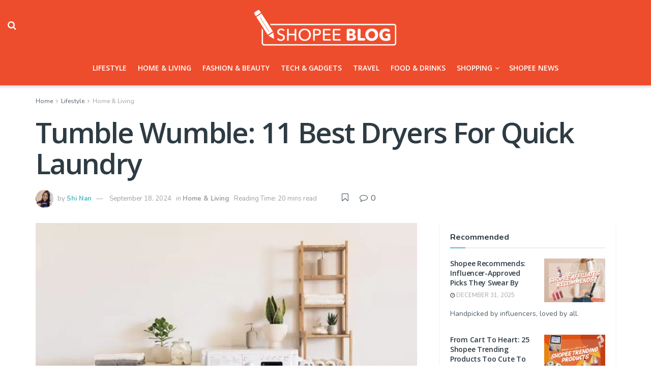

--- FILE ---
content_type: text/html; charset=UTF-8
request_url: https://shopee.sg/blog/best-dryer-machine-singapore/
body_size: 53812
content:
<!doctype html>
<!--[if lt IE 7]> <html class="no-js lt-ie9 lt-ie8 lt-ie7" lang="en-GB"> <![endif]-->
<!--[if IE 7]>    <html class="no-js lt-ie9 lt-ie8" lang="en-GB"> <![endif]-->
<!--[if IE 8]>    <html class="no-js lt-ie9" lang="en-GB"> <![endif]-->
<!--[if IE 9]>    <html class="no-js lt-ie10" lang="en-GB"> <![endif]-->
<!--[if gt IE 8]><!--> <html class="no-js" lang="en-GB"> <!--<![endif]-->
<head>
    <meta http-equiv="Content-Type" content="text/html; charset=UTF-8" />
    <meta name='viewport' content='width=device-width, initial-scale=1, user-scalable=yes' />
    <link rel="profile" href="http://gmpg.org/xfn/11" />
    <link rel="pingback" href="https://shopee.sg/blog/xmlrpc.php" />
    <meta name="theme-color" content="#ee4d2dff">
             <meta name="msapplication-navbutton-color" content="#ee4d2dff">
             <meta name="apple-mobile-web-app-status-bar-style" content="#ee4d2dff"><meta name='robots' content='index, follow, max-image-preview:large, max-snippet:-1, max-video-preview:-1' />
	<style>img:is([sizes="auto" i], [sizes^="auto," i]) { contain-intrinsic-size: 3000px 1500px }</style>
	<meta property="og:type" content="article">
<meta property="og:title" content="Tumble Wumble: 11 Best Dryers For Quick Laundry">
<meta property="og:site_name" content="Shopee Singapore Official Blog">
<meta property="og:description" content="It's laundry day! Most Singaporeans do their laundry when the sun is at its peak to ensure quick drying of">
<meta property="og:url" content="https://shopee.sg/blog/best-dryer-machine-singapore/">
<meta property="og:locale" content="en_GB">
<meta property="og:image" content="https://shopee.sg/blog/wp-content/uploads/2024/05/best-dryer-machine-singapore.webp">
<meta property="og:image:height" content="600">
<meta property="og:image:width" content="800">
<meta property="article:published_time" content="2024-09-18T09:00:41+08:00">
<meta property="article:modified_time" content="2024-12-10T13:48:37+08:00">
<meta property="article:section" content="Home &amp;amp; Living">
<meta property="article:tag" content="bto flat">
<meta property="article:tag" content="electronic appliances">
<meta property="article:tag" content="home essentials">
<meta property="article:tag" content="home guide">
<meta property="article:tag" content="housewarming gifts">
<meta property="article:tag" content="laundry">
<meta property="article:tag" content="new homes">
<meta property="article:tag" content="smart home devices">
<meta name="twitter:card" content="summary_large_image">
<meta name="twitter:title" content="Tumble Wumble: 11 Best Dryers For Quick Laundry">
<meta name="twitter:description" content="It&#039;s laundry day! Most Singaporeans do their laundry when the sun is at its peak to ensure quick drying of">
<meta name="twitter:url" content="https://shopee.sg/blog/best-dryer-machine-singapore/">
<meta name="twitter:site" content="">
<meta name="twitter:image" content="https://shopee.sg/blog/wp-content/uploads/2024/05/best-dryer-machine-singapore.webp">
<meta name="twitter:image:width" content="800">
<meta name="twitter:image:height" content="600">

<!-- Google Tag Manager for WordPress by gtm4wp.com -->
<script data-cfasync="false" data-pagespeed-no-defer>
	var gtm4wp_datalayer_name = "dataLayer";
	var dataLayer = dataLayer || [];
</script>
<!-- End Google Tag Manager for WordPress by gtm4wp.com -->			<script type="text/javascript">
			  var jnews_ajax_url = '/blog/?ajax-request=jnews'
			</script>
			<script type="text/javascript">;window.jnews=window.jnews||{},window.jnews.library=window.jnews.library||{},window.jnews.library=function(){"use strict";var e=this;e.win=window,e.doc=document,e.noop=function(){},e.globalBody=e.doc.getElementsByTagName("body")[0],e.globalBody=e.globalBody?e.globalBody:e.doc,e.win.jnewsDataStorage=e.win.jnewsDataStorage||{_storage:new WeakMap,put:function(e,t,n){this._storage.has(e)||this._storage.set(e,new Map),this._storage.get(e).set(t,n)},get:function(e,t){return this._storage.get(e).get(t)},has:function(e,t){return this._storage.has(e)&&this._storage.get(e).has(t)},remove:function(e,t){var n=this._storage.get(e).delete(t);return 0===!this._storage.get(e).size&&this._storage.delete(e),n}},e.windowWidth=function(){return e.win.innerWidth||e.docEl.clientWidth||e.globalBody.clientWidth},e.windowHeight=function(){return e.win.innerHeight||e.docEl.clientHeight||e.globalBody.clientHeight},e.requestAnimationFrame=e.win.requestAnimationFrame||e.win.webkitRequestAnimationFrame||e.win.mozRequestAnimationFrame||e.win.msRequestAnimationFrame||window.oRequestAnimationFrame||function(e){return setTimeout(e,1e3/60)},e.cancelAnimationFrame=e.win.cancelAnimationFrame||e.win.webkitCancelAnimationFrame||e.win.webkitCancelRequestAnimationFrame||e.win.mozCancelAnimationFrame||e.win.msCancelRequestAnimationFrame||e.win.oCancelRequestAnimationFrame||function(e){clearTimeout(e)},e.classListSupport="classList"in document.createElement("_"),e.hasClass=e.classListSupport?function(e,t){return e.classList.contains(t)}:function(e,t){return e.className.indexOf(t)>=0},e.addClass=e.classListSupport?function(t,n){e.hasClass(t,n)||t.classList.add(n)}:function(t,n){e.hasClass(t,n)||(t.className+=" "+n)},e.removeClass=e.classListSupport?function(t,n){e.hasClass(t,n)&&t.classList.remove(n)}:function(t,n){e.hasClass(t,n)&&(t.className=t.className.replace(n,""))},e.objKeys=function(e){var t=[];for(var n in e)Object.prototype.hasOwnProperty.call(e,n)&&t.push(n);return t},e.isObjectSame=function(e,t){var n=!0;return JSON.stringify(e)!==JSON.stringify(t)&&(n=!1),n},e.extend=function(){for(var e,t,n,o=arguments[0]||{},i=1,a=arguments.length;i<a;i++)if(null!==(e=arguments[i]))for(t in e)o!==(n=e[t])&&void 0!==n&&(o[t]=n);return o},e.dataStorage=e.win.jnewsDataStorage,e.isVisible=function(e){return 0!==e.offsetWidth&&0!==e.offsetHeight||e.getBoundingClientRect().length},e.getHeight=function(e){return e.offsetHeight||e.clientHeight||e.getBoundingClientRect().height},e.getWidth=function(e){return e.offsetWidth||e.clientWidth||e.getBoundingClientRect().width},e.supportsPassive=!1;try{var t=Object.defineProperty({},"passive",{get:function(){e.supportsPassive=!0}});"createEvent"in e.doc?e.win.addEventListener("test",null,t):"fireEvent"in e.doc&&e.win.attachEvent("test",null)}catch(e){}e.passiveOption=!!e.supportsPassive&&{passive:!0},e.setStorage=function(e,t){e="jnews-"+e;var n={expired:Math.floor(((new Date).getTime()+432e5)/1e3)};t=Object.assign(n,t);localStorage.setItem(e,JSON.stringify(t))},e.getStorage=function(e){e="jnews-"+e;var t=localStorage.getItem(e);return null!==t&&0<t.length?JSON.parse(localStorage.getItem(e)):{}},e.expiredStorage=function(){var t,n="jnews-";for(var o in localStorage)o.indexOf(n)>-1&&"undefined"!==(t=e.getStorage(o.replace(n,""))).expired&&t.expired<Math.floor((new Date).getTime()/1e3)&&localStorage.removeItem(o)},e.addEvents=function(t,n,o){for(var i in n){var a=["touchstart","touchmove"].indexOf(i)>=0&&!o&&e.passiveOption;"createEvent"in e.doc?t.addEventListener(i,n[i],a):"fireEvent"in e.doc&&t.attachEvent("on"+i,n[i])}},e.removeEvents=function(t,n){for(var o in n)"createEvent"in e.doc?t.removeEventListener(o,n[o]):"fireEvent"in e.doc&&t.detachEvent("on"+o,n[o])},e.triggerEvents=function(t,n,o){var i;o=o||{detail:null};return"createEvent"in e.doc?(!(i=e.doc.createEvent("CustomEvent")||new CustomEvent(n)).initCustomEvent||i.initCustomEvent(n,!0,!1,o),void t.dispatchEvent(i)):"fireEvent"in e.doc?((i=e.doc.createEventObject()).eventType=n,void t.fireEvent("on"+i.eventType,i)):void 0},e.getParents=function(t,n){void 0===n&&(n=e.doc);for(var o=[],i=t.parentNode,a=!1;!a;)if(i){var r=i;r.querySelectorAll(n).length?a=!0:(o.push(r),i=r.parentNode)}else o=[],a=!0;return o},e.forEach=function(e,t,n){for(var o=0,i=e.length;o<i;o++)t.call(n,e[o],o)},e.getText=function(e){return e.innerText||e.textContent},e.setText=function(e,t){var n="object"==typeof t?t.innerText||t.textContent:t;e.innerText&&(e.innerText=n),e.textContent&&(e.textContent=n)},e.httpBuildQuery=function(t){return e.objKeys(t).reduce(function t(n){var o=arguments.length>1&&void 0!==arguments[1]?arguments[1]:null;return function(i,a){var r=n[a];a=encodeURIComponent(a);var s=o?"".concat(o,"[").concat(a,"]"):a;return null==r||"function"==typeof r?(i.push("".concat(s,"=")),i):["number","boolean","string"].includes(typeof r)?(i.push("".concat(s,"=").concat(encodeURIComponent(r))),i):(i.push(e.objKeys(r).reduce(t(r,s),[]).join("&")),i)}}(t),[]).join("&")},e.get=function(t,n,o,i){return o="function"==typeof o?o:e.noop,e.ajax("GET",t,n,o,i)},e.post=function(t,n,o,i){return o="function"==typeof o?o:e.noop,e.ajax("POST",t,n,o,i)},e.ajax=function(t,n,o,i,a){var r=new XMLHttpRequest,s=n,c=e.httpBuildQuery(o);if(t=-1!=["GET","POST"].indexOf(t)?t:"GET",r.open(t,s+("GET"==t?"?"+c:""),!0),"POST"==t&&r.setRequestHeader("Content-type","application/x-www-form-urlencoded"),r.setRequestHeader("X-Requested-With","XMLHttpRequest"),r.onreadystatechange=function(){4===r.readyState&&200<=r.status&&300>r.status&&"function"==typeof i&&i.call(void 0,r.response)},void 0!==a&&!a){return{xhr:r,send:function(){r.send("POST"==t?c:null)}}}return r.send("POST"==t?c:null),{xhr:r}},e.scrollTo=function(t,n,o){function i(e,t,n){this.start=this.position(),this.change=e-this.start,this.currentTime=0,this.increment=20,this.duration=void 0===n?500:n,this.callback=t,this.finish=!1,this.animateScroll()}return Math.easeInOutQuad=function(e,t,n,o){return(e/=o/2)<1?n/2*e*e+t:-n/2*(--e*(e-2)-1)+t},i.prototype.stop=function(){this.finish=!0},i.prototype.move=function(t){e.doc.documentElement.scrollTop=t,e.globalBody.parentNode.scrollTop=t,e.globalBody.scrollTop=t},i.prototype.position=function(){return e.doc.documentElement.scrollTop||e.globalBody.parentNode.scrollTop||e.globalBody.scrollTop},i.prototype.animateScroll=function(){this.currentTime+=this.increment;var t=Math.easeInOutQuad(this.currentTime,this.start,this.change,this.duration);this.move(t),this.currentTime<this.duration&&!this.finish?e.requestAnimationFrame.call(e.win,this.animateScroll.bind(this)):this.callback&&"function"==typeof this.callback&&this.callback()},new i(t,n,o)},e.unwrap=function(t){var n,o=t;e.forEach(t,(function(e,t){n?n+=e:n=e})),o.replaceWith(n)},e.performance={start:function(e){performance.mark(e+"Start")},stop:function(e){performance.mark(e+"End"),performance.measure(e,e+"Start",e+"End")}},e.fps=function(){var t=0,n=0,o=0;!function(){var i=t=0,a=0,r=0,s=document.getElementById("fpsTable"),c=function(t){void 0===document.getElementsByTagName("body")[0]?e.requestAnimationFrame.call(e.win,(function(){c(t)})):document.getElementsByTagName("body")[0].appendChild(t)};null===s&&((s=document.createElement("div")).style.position="fixed",s.style.top="120px",s.style.left="10px",s.style.width="100px",s.style.height="20px",s.style.border="1px solid black",s.style.fontSize="11px",s.style.zIndex="100000",s.style.backgroundColor="white",s.id="fpsTable",c(s));var l=function(){o++,n=Date.now(),(a=(o/(r=(n-t)/1e3)).toPrecision(2))!=i&&(i=a,s.innerHTML=i+"fps"),1<r&&(t=n,o=0),e.requestAnimationFrame.call(e.win,l)};l()}()},e.instr=function(e,t){for(var n=0;n<t.length;n++)if(-1!==e.toLowerCase().indexOf(t[n].toLowerCase()))return!0},e.winLoad=function(t,n){function o(o){if("complete"===e.doc.readyState||"interactive"===e.doc.readyState)return!o||n?setTimeout(t,n||1):t(o),1}o()||e.addEvents(e.win,{load:o})},e.docReady=function(t,n){function o(o){if("complete"===e.doc.readyState||"interactive"===e.doc.readyState)return!o||n?setTimeout(t,n||1):t(o),1}o()||e.addEvents(e.doc,{DOMContentLoaded:o})},e.fireOnce=function(){e.docReady((function(){e.assets=e.assets||[],e.assets.length&&(e.boot(),e.load_assets())}),50)},e.boot=function(){e.length&&e.doc.querySelectorAll("style[media]").forEach((function(e){"not all"==e.getAttribute("media")&&e.removeAttribute("media")}))},e.create_js=function(t,n){var o=e.doc.createElement("script");switch(o.setAttribute("src",t),n){case"defer":o.setAttribute("defer",!0);break;case"async":o.setAttribute("async",!0);break;case"deferasync":o.setAttribute("defer",!0),o.setAttribute("async",!0)}e.globalBody.appendChild(o)},e.load_assets=function(){"object"==typeof e.assets&&e.forEach(e.assets.slice(0),(function(t,n){var o="";t.defer&&(o+="defer"),t.async&&(o+="async"),e.create_js(t.url,o);var i=e.assets.indexOf(t);i>-1&&e.assets.splice(i,1)})),e.assets=jnewsoption.au_scripts=window.jnewsads=[]},e.setCookie=function(e,t,n){var o="";if(n){var i=new Date;i.setTime(i.getTime()+24*n*60*60*1e3),o="; expires="+i.toUTCString()}document.cookie=e+"="+(t||"")+o+"; path=/"},e.getCookie=function(e){for(var t=e+"=",n=document.cookie.split(";"),o=0;o<n.length;o++){for(var i=n[o];" "==i.charAt(0);)i=i.substring(1,i.length);if(0==i.indexOf(t))return i.substring(t.length,i.length)}return null},e.eraseCookie=function(e){document.cookie=e+"=; Path=/; Expires=Thu, 01 Jan 1970 00:00:01 GMT;"},e.docReady((function(){e.globalBody=e.globalBody==e.doc?e.doc.getElementsByTagName("body")[0]:e.globalBody,e.globalBody=e.globalBody?e.globalBody:e.doc})),e.winLoad((function(){e.winLoad((function(){var t=!1;if(void 0!==window.jnewsadmin)if(void 0!==window.file_version_checker){var n=e.objKeys(window.file_version_checker);n.length?n.forEach((function(e){t||"10.0.4"===window.file_version_checker[e]||(t=!0)})):t=!0}else t=!0;t&&(window.jnewsHelper.getMessage(),window.jnewsHelper.getNotice())}),2500)}))},window.jnews.library=new window.jnews.library;</script>
	<!-- This site is optimized with the Yoast SEO plugin v26.6 - https://yoast.com/wordpress/plugins/seo/ -->
	<title>Best Dryer Machines Singapore: 11 Models for Effortless Laundry</title>
	<meta name="description" content="From Samsung and Midea to Toshiba, check out the best dryer machines in Singapore that are better than the sun!" />
	<link rel="canonical" href="https://shopee.sg/blog/best-dryer-machine-singapore/" />
	<meta property="og:locale" content="en_GB" />
	<meta property="og:type" content="article" />
	<meta property="og:title" content="Best Dryer Machines Singapore: 11 Models for Effortless Laundry" />
	<meta property="og:description" content="From Samsung and Midea to Toshiba, check out the best dryer machines in Singapore that are better than the sun!" />
	<meta property="og:url" content="https://shopee.sg/blog/best-dryer-machine-singapore/" />
	<meta property="og:site_name" content="Shopee Singapore Official Blog" />
	<meta property="article:publisher" content="https://www.facebook.com/ShopeeSingapore" />
	<meta property="article:published_time" content="2024-09-18T01:00:41+00:00" />
	<meta property="article:modified_time" content="2024-12-10T05:48:37+00:00" />
	<meta property="og:image" content="https://shopee.sg/blog/wp-content/uploads/2024/05/best-dryer-machine-singapore.webp" />
	<meta property="og:image:width" content="800" />
	<meta property="og:image:height" content="600" />
	<meta property="og:image:type" content="image/webp" />
	<meta name="author" content="Shi Nan" />
	<meta name="twitter:card" content="summary_large_image" />
	<meta name="twitter:label1" content="Written by" />
	<meta name="twitter:data1" content="Shi Nan" />
	<meta name="twitter:label2" content="Estimated reading time" />
	<meta name="twitter:data2" content="20 minutes" />
	<!-- / Yoast SEO plugin. -->


<link rel="amphtml" href="https://shopee.sg/blog/best-dryer-machine-singapore/amp/" /><meta name="generator" content="AMP for WP 1.1.11"/><link rel='dns-prefetch' href='//static.addtoany.com' />
<link rel='dns-prefetch' href='//shopee.sg' />
<link rel='dns-prefetch' href='//cdnjs.cloudflare.com' />
<link rel='dns-prefetch' href='//fonts.googleapis.com' />
<link rel='preconnect' href='https://fonts.gstatic.com' />
<link rel="alternate" type="application/rss+xml" title="Shopee Singapore Official Blog &raquo; Feed" href="https://shopee.sg/blog/feed/" />
<link rel="alternate" type="application/rss+xml" title="Shopee Singapore Official Blog &raquo; Comments Feed" href="https://shopee.sg/blog/comments/feed/" />
<script type="text/javascript">
/* <![CDATA[ */
window._wpemojiSettings = {"baseUrl":"https:\/\/s.w.org\/images\/core\/emoji\/16.0.1\/72x72\/","ext":".png","svgUrl":"https:\/\/s.w.org\/images\/core\/emoji\/16.0.1\/svg\/","svgExt":".svg","source":{"concatemoji":"https:\/\/shopee.sg\/blog\/wp-includes\/js\/wp-emoji-release.min.js?ver=6.8.3"}};
/*! This file is auto-generated */
!function(s,n){var o,i,e;function c(e){try{var t={supportTests:e,timestamp:(new Date).valueOf()};sessionStorage.setItem(o,JSON.stringify(t))}catch(e){}}function p(e,t,n){e.clearRect(0,0,e.canvas.width,e.canvas.height),e.fillText(t,0,0);var t=new Uint32Array(e.getImageData(0,0,e.canvas.width,e.canvas.height).data),a=(e.clearRect(0,0,e.canvas.width,e.canvas.height),e.fillText(n,0,0),new Uint32Array(e.getImageData(0,0,e.canvas.width,e.canvas.height).data));return t.every(function(e,t){return e===a[t]})}function u(e,t){e.clearRect(0,0,e.canvas.width,e.canvas.height),e.fillText(t,0,0);for(var n=e.getImageData(16,16,1,1),a=0;a<n.data.length;a++)if(0!==n.data[a])return!1;return!0}function f(e,t,n,a){switch(t){case"flag":return n(e,"\ud83c\udff3\ufe0f\u200d\u26a7\ufe0f","\ud83c\udff3\ufe0f\u200b\u26a7\ufe0f")?!1:!n(e,"\ud83c\udde8\ud83c\uddf6","\ud83c\udde8\u200b\ud83c\uddf6")&&!n(e,"\ud83c\udff4\udb40\udc67\udb40\udc62\udb40\udc65\udb40\udc6e\udb40\udc67\udb40\udc7f","\ud83c\udff4\u200b\udb40\udc67\u200b\udb40\udc62\u200b\udb40\udc65\u200b\udb40\udc6e\u200b\udb40\udc67\u200b\udb40\udc7f");case"emoji":return!a(e,"\ud83e\udedf")}return!1}function g(e,t,n,a){var r="undefined"!=typeof WorkerGlobalScope&&self instanceof WorkerGlobalScope?new OffscreenCanvas(300,150):s.createElement("canvas"),o=r.getContext("2d",{willReadFrequently:!0}),i=(o.textBaseline="top",o.font="600 32px Arial",{});return e.forEach(function(e){i[e]=t(o,e,n,a)}),i}function t(e){var t=s.createElement("script");t.src=e,t.defer=!0,s.head.appendChild(t)}"undefined"!=typeof Promise&&(o="wpEmojiSettingsSupports",i=["flag","emoji"],n.supports={everything:!0,everythingExceptFlag:!0},e=new Promise(function(e){s.addEventListener("DOMContentLoaded",e,{once:!0})}),new Promise(function(t){var n=function(){try{var e=JSON.parse(sessionStorage.getItem(o));if("object"==typeof e&&"number"==typeof e.timestamp&&(new Date).valueOf()<e.timestamp+604800&&"object"==typeof e.supportTests)return e.supportTests}catch(e){}return null}();if(!n){if("undefined"!=typeof Worker&&"undefined"!=typeof OffscreenCanvas&&"undefined"!=typeof URL&&URL.createObjectURL&&"undefined"!=typeof Blob)try{var e="postMessage("+g.toString()+"("+[JSON.stringify(i),f.toString(),p.toString(),u.toString()].join(",")+"));",a=new Blob([e],{type:"text/javascript"}),r=new Worker(URL.createObjectURL(a),{name:"wpTestEmojiSupports"});return void(r.onmessage=function(e){c(n=e.data),r.terminate(),t(n)})}catch(e){}c(n=g(i,f,p,u))}t(n)}).then(function(e){for(var t in e)n.supports[t]=e[t],n.supports.everything=n.supports.everything&&n.supports[t],"flag"!==t&&(n.supports.everythingExceptFlag=n.supports.everythingExceptFlag&&n.supports[t]);n.supports.everythingExceptFlag=n.supports.everythingExceptFlag&&!n.supports.flag,n.DOMReady=!1,n.readyCallback=function(){n.DOMReady=!0}}).then(function(){return e}).then(function(){var e;n.supports.everything||(n.readyCallback(),(e=n.source||{}).concatemoji?t(e.concatemoji):e.wpemoji&&e.twemoji&&(t(e.twemoji),t(e.wpemoji)))}))}((window,document),window._wpemojiSettings);
/* ]]> */
</script>
<style id='wp-emoji-styles-inline-css' type='text/css'>

	img.wp-smiley, img.emoji {
		display: inline !important;
		border: none !important;
		box-shadow: none !important;
		height: 1em !important;
		width: 1em !important;
		margin: 0 0.07em !important;
		vertical-align: -0.1em !important;
		background: none !important;
		padding: 0 !important;
	}
</style>
<link rel='stylesheet' id='wp-block-library-css' href='https://shopee.sg/blog/wp-includes/css/dist/block-library/style.min.css?ver=6.8.3' type='text/css' media='all' />
<style id='classic-theme-styles-inline-css' type='text/css'>
/*! This file is auto-generated */
.wp-block-button__link{color:#fff;background-color:#32373c;border-radius:9999px;box-shadow:none;text-decoration:none;padding:calc(.667em + 2px) calc(1.333em + 2px);font-size:1.125em}.wp-block-file__button{background:#32373c;color:#fff;text-decoration:none}
</style>
<link rel='stylesheet' id='jnews-faq-css' href='https://shopee.sg/blog/wp-content/plugins/jnews-essential/assets/css/faq.css?ver=12.0.2' type='text/css' media='all' />
<style id='qsm-quiz-style-inline-css' type='text/css'>


</style>
<style id='global-styles-inline-css' type='text/css'>
:root{--wp--preset--aspect-ratio--square: 1;--wp--preset--aspect-ratio--4-3: 4/3;--wp--preset--aspect-ratio--3-4: 3/4;--wp--preset--aspect-ratio--3-2: 3/2;--wp--preset--aspect-ratio--2-3: 2/3;--wp--preset--aspect-ratio--16-9: 16/9;--wp--preset--aspect-ratio--9-16: 9/16;--wp--preset--color--black: #000000;--wp--preset--color--cyan-bluish-gray: #abb8c3;--wp--preset--color--white: #ffffff;--wp--preset--color--pale-pink: #f78da7;--wp--preset--color--vivid-red: #cf2e2e;--wp--preset--color--luminous-vivid-orange: #ff6900;--wp--preset--color--luminous-vivid-amber: #fcb900;--wp--preset--color--light-green-cyan: #7bdcb5;--wp--preset--color--vivid-green-cyan: #00d084;--wp--preset--color--pale-cyan-blue: #8ed1fc;--wp--preset--color--vivid-cyan-blue: #0693e3;--wp--preset--color--vivid-purple: #9b51e0;--wp--preset--gradient--vivid-cyan-blue-to-vivid-purple: linear-gradient(135deg,rgba(6,147,227,1) 0%,rgb(155,81,224) 100%);--wp--preset--gradient--light-green-cyan-to-vivid-green-cyan: linear-gradient(135deg,rgb(122,220,180) 0%,rgb(0,208,130) 100%);--wp--preset--gradient--luminous-vivid-amber-to-luminous-vivid-orange: linear-gradient(135deg,rgba(252,185,0,1) 0%,rgba(255,105,0,1) 100%);--wp--preset--gradient--luminous-vivid-orange-to-vivid-red: linear-gradient(135deg,rgba(255,105,0,1) 0%,rgb(207,46,46) 100%);--wp--preset--gradient--very-light-gray-to-cyan-bluish-gray: linear-gradient(135deg,rgb(238,238,238) 0%,rgb(169,184,195) 100%);--wp--preset--gradient--cool-to-warm-spectrum: linear-gradient(135deg,rgb(74,234,220) 0%,rgb(151,120,209) 20%,rgb(207,42,186) 40%,rgb(238,44,130) 60%,rgb(251,105,98) 80%,rgb(254,248,76) 100%);--wp--preset--gradient--blush-light-purple: linear-gradient(135deg,rgb(255,206,236) 0%,rgb(152,150,240) 100%);--wp--preset--gradient--blush-bordeaux: linear-gradient(135deg,rgb(254,205,165) 0%,rgb(254,45,45) 50%,rgb(107,0,62) 100%);--wp--preset--gradient--luminous-dusk: linear-gradient(135deg,rgb(255,203,112) 0%,rgb(199,81,192) 50%,rgb(65,88,208) 100%);--wp--preset--gradient--pale-ocean: linear-gradient(135deg,rgb(255,245,203) 0%,rgb(182,227,212) 50%,rgb(51,167,181) 100%);--wp--preset--gradient--electric-grass: linear-gradient(135deg,rgb(202,248,128) 0%,rgb(113,206,126) 100%);--wp--preset--gradient--midnight: linear-gradient(135deg,rgb(2,3,129) 0%,rgb(40,116,252) 100%);--wp--preset--font-size--small: 13px;--wp--preset--font-size--medium: 20px;--wp--preset--font-size--large: 36px;--wp--preset--font-size--x-large: 42px;--wp--preset--spacing--20: 0.44rem;--wp--preset--spacing--30: 0.67rem;--wp--preset--spacing--40: 1rem;--wp--preset--spacing--50: 1.5rem;--wp--preset--spacing--60: 2.25rem;--wp--preset--spacing--70: 3.38rem;--wp--preset--spacing--80: 5.06rem;--wp--preset--shadow--natural: 6px 6px 9px rgba(0, 0, 0, 0.2);--wp--preset--shadow--deep: 12px 12px 50px rgba(0, 0, 0, 0.4);--wp--preset--shadow--sharp: 6px 6px 0px rgba(0, 0, 0, 0.2);--wp--preset--shadow--outlined: 6px 6px 0px -3px rgba(255, 255, 255, 1), 6px 6px rgba(0, 0, 0, 1);--wp--preset--shadow--crisp: 6px 6px 0px rgba(0, 0, 0, 1);}:where(.is-layout-flex){gap: 0.5em;}:where(.is-layout-grid){gap: 0.5em;}body .is-layout-flex{display: flex;}.is-layout-flex{flex-wrap: wrap;align-items: center;}.is-layout-flex > :is(*, div){margin: 0;}body .is-layout-grid{display: grid;}.is-layout-grid > :is(*, div){margin: 0;}:where(.wp-block-columns.is-layout-flex){gap: 2em;}:where(.wp-block-columns.is-layout-grid){gap: 2em;}:where(.wp-block-post-template.is-layout-flex){gap: 1.25em;}:where(.wp-block-post-template.is-layout-grid){gap: 1.25em;}.has-black-color{color: var(--wp--preset--color--black) !important;}.has-cyan-bluish-gray-color{color: var(--wp--preset--color--cyan-bluish-gray) !important;}.has-white-color{color: var(--wp--preset--color--white) !important;}.has-pale-pink-color{color: var(--wp--preset--color--pale-pink) !important;}.has-vivid-red-color{color: var(--wp--preset--color--vivid-red) !important;}.has-luminous-vivid-orange-color{color: var(--wp--preset--color--luminous-vivid-orange) !important;}.has-luminous-vivid-amber-color{color: var(--wp--preset--color--luminous-vivid-amber) !important;}.has-light-green-cyan-color{color: var(--wp--preset--color--light-green-cyan) !important;}.has-vivid-green-cyan-color{color: var(--wp--preset--color--vivid-green-cyan) !important;}.has-pale-cyan-blue-color{color: var(--wp--preset--color--pale-cyan-blue) !important;}.has-vivid-cyan-blue-color{color: var(--wp--preset--color--vivid-cyan-blue) !important;}.has-vivid-purple-color{color: var(--wp--preset--color--vivid-purple) !important;}.has-black-background-color{background-color: var(--wp--preset--color--black) !important;}.has-cyan-bluish-gray-background-color{background-color: var(--wp--preset--color--cyan-bluish-gray) !important;}.has-white-background-color{background-color: var(--wp--preset--color--white) !important;}.has-pale-pink-background-color{background-color: var(--wp--preset--color--pale-pink) !important;}.has-vivid-red-background-color{background-color: var(--wp--preset--color--vivid-red) !important;}.has-luminous-vivid-orange-background-color{background-color: var(--wp--preset--color--luminous-vivid-orange) !important;}.has-luminous-vivid-amber-background-color{background-color: var(--wp--preset--color--luminous-vivid-amber) !important;}.has-light-green-cyan-background-color{background-color: var(--wp--preset--color--light-green-cyan) !important;}.has-vivid-green-cyan-background-color{background-color: var(--wp--preset--color--vivid-green-cyan) !important;}.has-pale-cyan-blue-background-color{background-color: var(--wp--preset--color--pale-cyan-blue) !important;}.has-vivid-cyan-blue-background-color{background-color: var(--wp--preset--color--vivid-cyan-blue) !important;}.has-vivid-purple-background-color{background-color: var(--wp--preset--color--vivid-purple) !important;}.has-black-border-color{border-color: var(--wp--preset--color--black) !important;}.has-cyan-bluish-gray-border-color{border-color: var(--wp--preset--color--cyan-bluish-gray) !important;}.has-white-border-color{border-color: var(--wp--preset--color--white) !important;}.has-pale-pink-border-color{border-color: var(--wp--preset--color--pale-pink) !important;}.has-vivid-red-border-color{border-color: var(--wp--preset--color--vivid-red) !important;}.has-luminous-vivid-orange-border-color{border-color: var(--wp--preset--color--luminous-vivid-orange) !important;}.has-luminous-vivid-amber-border-color{border-color: var(--wp--preset--color--luminous-vivid-amber) !important;}.has-light-green-cyan-border-color{border-color: var(--wp--preset--color--light-green-cyan) !important;}.has-vivid-green-cyan-border-color{border-color: var(--wp--preset--color--vivid-green-cyan) !important;}.has-pale-cyan-blue-border-color{border-color: var(--wp--preset--color--pale-cyan-blue) !important;}.has-vivid-cyan-blue-border-color{border-color: var(--wp--preset--color--vivid-cyan-blue) !important;}.has-vivid-purple-border-color{border-color: var(--wp--preset--color--vivid-purple) !important;}.has-vivid-cyan-blue-to-vivid-purple-gradient-background{background: var(--wp--preset--gradient--vivid-cyan-blue-to-vivid-purple) !important;}.has-light-green-cyan-to-vivid-green-cyan-gradient-background{background: var(--wp--preset--gradient--light-green-cyan-to-vivid-green-cyan) !important;}.has-luminous-vivid-amber-to-luminous-vivid-orange-gradient-background{background: var(--wp--preset--gradient--luminous-vivid-amber-to-luminous-vivid-orange) !important;}.has-luminous-vivid-orange-to-vivid-red-gradient-background{background: var(--wp--preset--gradient--luminous-vivid-orange-to-vivid-red) !important;}.has-very-light-gray-to-cyan-bluish-gray-gradient-background{background: var(--wp--preset--gradient--very-light-gray-to-cyan-bluish-gray) !important;}.has-cool-to-warm-spectrum-gradient-background{background: var(--wp--preset--gradient--cool-to-warm-spectrum) !important;}.has-blush-light-purple-gradient-background{background: var(--wp--preset--gradient--blush-light-purple) !important;}.has-blush-bordeaux-gradient-background{background: var(--wp--preset--gradient--blush-bordeaux) !important;}.has-luminous-dusk-gradient-background{background: var(--wp--preset--gradient--luminous-dusk) !important;}.has-pale-ocean-gradient-background{background: var(--wp--preset--gradient--pale-ocean) !important;}.has-electric-grass-gradient-background{background: var(--wp--preset--gradient--electric-grass) !important;}.has-midnight-gradient-background{background: var(--wp--preset--gradient--midnight) !important;}.has-small-font-size{font-size: var(--wp--preset--font-size--small) !important;}.has-medium-font-size{font-size: var(--wp--preset--font-size--medium) !important;}.has-large-font-size{font-size: var(--wp--preset--font-size--large) !important;}.has-x-large-font-size{font-size: var(--wp--preset--font-size--x-large) !important;}
:where(.wp-block-post-template.is-layout-flex){gap: 1.25em;}:where(.wp-block-post-template.is-layout-grid){gap: 1.25em;}
:where(.wp-block-columns.is-layout-flex){gap: 2em;}:where(.wp-block-columns.is-layout-grid){gap: 2em;}
:root :where(.wp-block-pullquote){font-size: 1.5em;line-height: 1.6;}
</style>
<link rel='stylesheet' id='contact-form-7-css' href='https://shopee.sg/blog/wp-content/plugins/contact-form-7/includes/css/styles.css?ver=6.1.4' type='text/css' media='all' />
<link rel='stylesheet' id='slick-css' href='https://cdnjs.cloudflare.com/ajax/libs/slick-carousel/1.9.0/slick.min.css?ver=3.0.2' type='text/css' media='all' />
<link rel='stylesheet' id='slick-theme-css' href='https://cdnjs.cloudflare.com/ajax/libs/slick-carousel/1.9.0/slick-theme.min.css?ver=3.0.2' type='text/css' media='all' />
<link rel='stylesheet' id='sku-slider-css' href='https://shopee.sg/blog/wp-content/plugins/sku-slider/assets/public/css/public.css?ver=3.0.2' type='text/css' media='all' />
<link rel='stylesheet' id='js_composer_front-css' href='https://shopee.sg/blog/wp-content/plugins/js_composer.bak/assets/css/js_composer.min.css?ver=8.0' type='text/css' media='all' />
<link rel='stylesheet' id='jeg_customizer_font-css' href='//fonts.googleapis.com/css?family=Nunito%3Aregular%2C700%7COpen+Sans%3Aregular%2C600&#038;display=swap&#038;ver=1.3.2' type='text/css' media='all' />
<link rel='stylesheet' id='addtoany-css' href='https://shopee.sg/blog/wp-content/plugins/add-to-any/addtoany.min.css?ver=1.16' type='text/css' media='all' />
<link rel='stylesheet' id='font-awesome-css' href='https://shopee.sg/blog/wp-content/themes/jnews/assets/fonts/font-awesome/font-awesome.min.css?ver=12.0.0' type='text/css' media='all' />
<link rel='stylesheet' id='jnews-icon-css' href='https://shopee.sg/blog/wp-content/themes/jnews/assets/fonts/jegicon/jegicon.css?ver=12.0.0' type='text/css' media='all' />
<link rel='stylesheet' id='jscrollpane-css' href='https://shopee.sg/blog/wp-content/themes/jnews/assets/css/jquery.jscrollpane.css?ver=12.0.0' type='text/css' media='all' />
<link rel='stylesheet' id='oknav-css' href='https://shopee.sg/blog/wp-content/themes/jnews/assets/css/okayNav.css?ver=12.0.0' type='text/css' media='all' />
<link rel='stylesheet' id='magnific-popup-css' href='https://shopee.sg/blog/wp-content/themes/jnews/assets/css/magnific-popup.css?ver=12.0.0' type='text/css' media='all' />
<link rel='stylesheet' id='chosen-css' href='https://shopee.sg/blog/wp-content/themes/jnews/assets/css/chosen/chosen.css?ver=12.0.0' type='text/css' media='all' />
<link rel='stylesheet' id='jnews-main-css' href='https://shopee.sg/blog/wp-content/themes/jnews/assets/css/main.css?ver=12.0.0' type='text/css' media='all' />
<link rel='stylesheet' id='jnews-pages-css' href='https://shopee.sg/blog/wp-content/themes/jnews/assets/css/pages.css?ver=12.0.0' type='text/css' media='all' />
<link rel='stylesheet' id='jnews-single-css' href='https://shopee.sg/blog/wp-content/themes/jnews/assets/css/single.css?ver=12.0.0' type='text/css' media='all' />
<link rel='stylesheet' id='jnews-responsive-css' href='https://shopee.sg/blog/wp-content/themes/jnews/assets/css/responsive.css?ver=12.0.0' type='text/css' media='all' />
<link rel='stylesheet' id='jnews-pb-temp-css' href='https://shopee.sg/blog/wp-content/themes/jnews/assets/css/pb-temp.css?ver=12.0.0' type='text/css' media='all' />
<link rel='stylesheet' id='jnews-js-composer-css' href='https://shopee.sg/blog/wp-content/themes/jnews/assets/css/js-composer-frontend.css?ver=12.0.0' type='text/css' media='all' />
<link rel='stylesheet' id='jnews-style-css' href='https://shopee.sg/blog/wp-content/themes/jnews/style.css?ver=12.0.0' type='text/css' media='all' />
<link rel='stylesheet' id='jnews-darkmode-css' href='https://shopee.sg/blog/wp-content/themes/jnews/assets/css/darkmode.css?ver=12.0.0' type='text/css' media='all' />
<link rel='stylesheet' id='jnews-instagram-css' href='https://shopee.sg/blog/wp-content/plugins/jnews-instagram/assets/css/plugin.css?ver=12.0.0' type='text/css' media='all' />
<link rel='stylesheet' id='jnews-review-css' href='https://shopee.sg/blog/wp-content/plugins/jnews-review/assets/css/plugin.css?ver=12.0.0' type='text/css' media='all' />
<link rel='stylesheet' id='jnews-social-login-style-css' href='https://shopee.sg/blog/wp-content/plugins/jnews-social-login/assets/css/plugin.css?ver=12.0.0' type='text/css' media='all' />
<link rel='stylesheet' id='jnews-select-share-css' href='https://shopee.sg/blog/wp-content/plugins/jnews-social-share/assets/css/plugin.css' type='text/css' media='all' />
<link rel='stylesheet' id='jnews-weather-style-css' href='https://shopee.sg/blog/wp-content/plugins/jnews-weather/assets/css/plugin.css?ver=12.0.0' type='text/css' media='all' />
<script type="text/javascript" id="addtoany-core-js-before">
/* <![CDATA[ */
window.a2a_config=window.a2a_config||{};a2a_config.callbacks=[];a2a_config.overlays=[];a2a_config.templates={};a2a_localize = {
	Share: "Share",
	Save: "Save",
	Subscribe: "Subscribe",
	Email: "Email",
	Bookmark: "Bookmark",
	ShowAll: "Show All",
	ShowLess: "Show less",
	FindServices: "Find service(s)",
	FindAnyServiceToAddTo: "Instantly find any service to add to",
	PoweredBy: "Powered by",
	ShareViaEmail: "Share via email",
	SubscribeViaEmail: "Subscribe via email",
	BookmarkInYourBrowser: "Bookmark in your browser",
	BookmarkInstructions: "Press Ctrl+D or \u2318+D to bookmark this page",
	AddToYourFavorites: "Add to your favourites",
	SendFromWebOrProgram: "Send from any email address or email program",
	EmailProgram: "Email program",
	More: "More&#8230;",
	ThanksForSharing: "Thanks for sharing!",
	ThanksForFollowing: "Thanks for following!"
};
/* ]]> */
</script>
<script type="text/javascript" defer src="https://static.addtoany.com/menu/page.js" id="addtoany-core-js"></script>
<script type="text/javascript" src="https://shopee.sg/blog/wp-includes/js/jquery/jquery.min.js?ver=3.7.1" id="jquery-core-js"></script>
<script type="text/javascript" src="https://shopee.sg/blog/wp-includes/js/jquery/jquery-migrate.min.js?ver=3.4.1" id="jquery-migrate-js"></script>
<script type="text/javascript" defer src="https://shopee.sg/blog/wp-content/plugins/add-to-any/addtoany.min.js?ver=1.1" id="addtoany-jquery-js"></script>
<script></script><link rel="https://api.w.org/" href="https://shopee.sg/blog/wp-json/" /><link rel="alternate" title="JSON" type="application/json" href="https://shopee.sg/blog/wp-json/wp/v2/posts/70025" /><link rel="EditURI" type="application/rsd+xml" title="RSD" href="https://shopee.sg/blog/xmlrpc.php?rsd" />
<meta name="generator" content="WordPress 6.8.3" />
<link rel='shortlink' href='https://shopee.sg/blog/?p=70025' />
<link rel="alternate" title="oEmbed (JSON)" type="application/json+oembed" href="https://shopee.sg/blog/wp-json/oembed/1.0/embed?url=https%3A%2F%2Fshopee.sg%2Fblog%2Fbest-dryer-machine-singapore%2F" />
<link rel="alternate" title="oEmbed (XML)" type="text/xml+oembed" href="https://shopee.sg/blog/wp-json/oembed/1.0/embed?url=https%3A%2F%2Fshopee.sg%2Fblog%2Fbest-dryer-machine-singapore%2F&#038;format=xml" />
                                      
<!-- Google Tag Manager for WordPress by gtm4wp.com -->
<!-- GTM Container placement set to automatic -->
<script data-cfasync="false" data-pagespeed-no-defer>
	var dataLayer_content = {"pagePostType":"post","pagePostType2":"single-post","pageCategory":["home-living"],"pageAttributes":["bto-flat","electronic-appliances","home-essentials","home-guide","housewarming-gifts","laundry","new-homes","smart-home-devices"],"pagePostAuthor":"Shi Nan","pagePostDate":"September 18, 2024","pagePostDateYear":2024,"pagePostDateMonth":9,"pagePostDateDay":18,"pagePostDateDayName":"Wednesday","pagePostDateHour":9,"pagePostDateMinute":0,"pagePostDateIso":"2024-09-18T09:00:41+08:00","pagePostDateUnix":1726650041};
	dataLayer.push( dataLayer_content );
</script>
<script data-cfasync="false" data-pagespeed-no-defer>
(function(w,d,s,l,i){w[l]=w[l]||[];w[l].push({'gtm.start':
new Date().getTime(),event:'gtm.js'});var f=d.getElementsByTagName(s)[0],
j=d.createElement(s),dl=l!='dataLayer'?'&l='+l:'';j.async=true;j.src=
'//www.googletagmanager.com/gtm.js?id='+i+dl;f.parentNode.insertBefore(j,f);
})(window,document,'script','dataLayer','GTM-NDTWHKZ');
</script>
<!-- End Google Tag Manager for WordPress by gtm4wp.com --><meta name="generator" content="Powered by WPBakery Page Builder - drag and drop page builder for WordPress."/>
<script type='application/ld+json'>{"@context":"http:\/\/schema.org","@type":"Organization","@id":"https:\/\/shopee.sg\/blog\/#organization","url":"https:\/\/shopee.sg\/blog\/","name":"","logo":{"@type":"ImageObject","url":""},"sameAs":["https:\/\/facebook.com\/ShopeeSingapore","https:\/\/instagram.com\/Shopee_SG","https:\/\/www.youtube.com\/@ShopeeSingaporeOfficial","https:\/\/t.me\/theofficialshopeesg"]}</script>
<script type='application/ld+json'>{"@context":"http:\/\/schema.org","@type":"WebSite","@id":"https:\/\/shopee.sg\/blog\/#website","url":"https:\/\/shopee.sg\/blog\/","name":"","potentialAction":{"@type":"SearchAction","target":"https:\/\/shopee.sg\/blog\/?s={search_term_string}","query-input":"required name=search_term_string"}}</script>
<link rel="icon" href="https://shopee.sg/blog/wp-content/uploads/2024/11/cropped-shopee-sg-blog-favicon-32x32.png" sizes="32x32" />
<link rel="icon" href="https://shopee.sg/blog/wp-content/uploads/2024/11/cropped-shopee-sg-blog-favicon-192x192.png" sizes="192x192" />
<link rel="apple-touch-icon" href="https://shopee.sg/blog/wp-content/uploads/2024/11/cropped-shopee-sg-blog-favicon-180x180.png" />
<meta name="msapplication-TileImage" content="https://shopee.sg/blog/wp-content/uploads/2024/11/cropped-shopee-sg-blog-favicon-270x270.png" />
		<style type="text/css" id="wp-custom-css">
			home #view-count {
    display: none;
}		</style>
		<noscript><style> .wpb_animate_when_almost_visible { opacity: 1; }</style></noscript></head>
<body class="wp-singular post-template-default single single-post postid-70025 single-format-standard wp-embed-responsive wp-theme-jnews jeg_toggle_light jeg_single_tpl_2 jnews jeg-mobile-table-scrollable jsc_normal wpb-js-composer js-comp-ver-8.0 vc_responsive">

    
    
    <div class="jeg_ad jeg_ad_top jnews_header_top_ads">
        <div class='ads-wrapper  '></div>    </div>

    <!-- The Main Wrapper
    ============================================= -->
    <div class="jeg_viewport">

        
        <div class="jeg_header_wrapper">
            <div class="jeg_header_instagram_wrapper">
    </div>

<!-- HEADER -->
<div class="jeg_header full">
    <div class="jeg_midbar jeg_container jeg_navbar_wrapper normal">
    <div class="container">
        <div class="jeg_nav_row">
            
                <div class="jeg_nav_col jeg_nav_left jeg_nav_grow">
                    <div class="item_wrap jeg_nav_alignleft">
                        <!-- Search Icon -->
<div class="jeg_nav_item jeg_search_wrapper search_icon jeg_search_popup_expand">
    <a href="#" class="jeg_search_toggle" aria-label="Search Button"><i class="fa fa-search"></i></a>
    <form action="https://shopee.sg/blog/" method="get" class="jeg_search_form" target="_top">
    <input name="s" class="jeg_search_input" placeholder="Search..." type="text" value="" autocomplete="off">
	<button aria-label="Search Button" type="submit" class="jeg_search_button btn"><i class="fa fa-search"></i></button>
</form>
<!-- jeg_search_hide with_result no_result -->
<div class="jeg_search_result jeg_search_hide with_result">
    <div class="search-result-wrapper">
    </div>
    <div class="search-link search-noresult">
        No Result    </div>
    <div class="search-link search-all-button">
        <i class="fa fa-search"></i> View All Result    </div>
</div></div>                    </div>
                </div>

                
                <div class="jeg_nav_col jeg_nav_center jeg_nav_normal">
                    <div class="item_wrap jeg_nav_aligncenter">
                        <div class="jeg_nav_item jeg_logo jeg_desktop_logo">
			<div class="site-title">
			<a href="https://shopee.sg/blog/" aria-label="Visit Homepage" style="padding: 12px 0px 0px 0px;">
				<img class='jeg_logo_img' src="https://shopee.sg/blog/wp-content/uploads/2025/10/Shopee-SG-Blog-logo-1.webp"  alt="Shopee Singapore Official Blog"data-light-src="https://shopee.sg/blog/wp-content/uploads/2025/10/Shopee-SG-Blog-logo-1.webp" data-light-srcset="https://shopee.sg/blog/wp-content/uploads/2025/10/Shopee-SG-Blog-logo-1.webp 1x,  2x" data-dark-src="https://shopee.sg/blog/wp-content/uploads/2024/11/Shopee-SG-Blog-logo.png" data-dark-srcset="https://shopee.sg/blog/wp-content/uploads/2024/11/Shopee-SG-Blog-logo.png 1x, https://shopee.sg/blog/wp-content/uploads/2024/11/Shopee-SG-Blog-logo.png 2x"width="300" height="90">			</a>
		</div>
	</div>
                    </div>
                </div>

                
                <div class="jeg_nav_col jeg_nav_right jeg_nav_grow">
                    <div class="item_wrap jeg_nav_alignright">
                                            </div>
                </div>

                        </div>
    </div>
</div><div class="jeg_bottombar jeg_navbar jeg_container jeg_navbar_wrapper jeg_navbar_normal jeg_navbar_shadow jeg_navbar_normal">
    <div class="container">
        <div class="jeg_nav_row">
            
                <div class="jeg_nav_col jeg_nav_left jeg_nav_normal">
                    <div class="item_wrap jeg_nav_alignleft">
                                            </div>
                </div>

                
                <div class="jeg_nav_col jeg_nav_center jeg_nav_grow">
                    <div class="item_wrap jeg_nav_aligncenter">
                        <div class="jeg_nav_item jeg_main_menu_wrapper">
<div class="jeg_mainmenu_wrap"><ul class="jeg_menu jeg_main_menu jeg_menu_style_5" data-animation="animate"><li id="menu-item-87572" class="menu-item menu-item-type-taxonomy menu-item-object-category current-post-ancestor menu-item-87572 bgnav" data-item-row="default" ><a href="https://shopee.sg/blog/category/lifestyle/">Lifestyle</a></li>
<li id="menu-item-87594" class="menu-item menu-item-type-taxonomy menu-item-object-category current-post-ancestor current-menu-parent current-post-parent menu-item-87594 bgnav" data-item-row="default" ><a href="https://shopee.sg/blog/category/lifestyle/home-living/">Home &amp; Living</a></li>
<li id="menu-item-87593" class="menu-item menu-item-type-taxonomy menu-item-object-category menu-item-87593 bgnav" data-item-row="default" ><a href="https://shopee.sg/blog/category/fashion-beauty/">Fashion &amp; Beauty</a></li>
<li id="menu-item-87595" class="menu-item menu-item-type-taxonomy menu-item-object-category menu-item-87595 bgnav" data-item-row="default" ><a href="https://shopee.sg/blog/category/lifestyle/tech-gadgets/">Tech &amp; Gadgets</a></li>
<li id="menu-item-94355" class="menu-item menu-item-type-taxonomy menu-item-object-category menu-item-94355 bgnav" data-item-row="default" ><a href="https://shopee.sg/blog/category/lifestyle/travel/">Travel</a></li>
<li id="menu-item-87592" class="menu-item menu-item-type-taxonomy menu-item-object-category menu-item-87592 bgnav" data-item-row="default" ><a href="https://shopee.sg/blog/category/lifestyle/food-drinks/">Food &amp; Drinks</a></li>
<li id="menu-item-87596" class="menu-item menu-item-type-taxonomy menu-item-object-category menu-item-has-children menu-item-87596 bgnav" data-item-row="default" ><a href="https://shopee.sg/blog/category/shopping/">Shopping</a>
<ul class="sub-menu">
	<li id="menu-item-87597" class="menu-item menu-item-type-taxonomy menu-item-object-category menu-item-87597 bgnav" data-item-row="default" ><a href="https://shopee.sg/blog/category/shopping/gift-guides/">Gift Guides</a></li>
	<li id="menu-item-87598" class="menu-item menu-item-type-taxonomy menu-item-object-category menu-item-87598 bgnav" data-item-row="default" ><a href="https://shopee.sg/blog/category/shopping/grocery-guide/">Grocery Guide</a></li>
</ul>
</li>
<li id="menu-item-87599" class="menu-item menu-item-type-taxonomy menu-item-object-category menu-item-87599 bgnav" data-item-row="default" ><a href="https://shopee.sg/blog/category/shopee-news/">Shopee News</a></li>
</ul></div></div>
                    </div>
                </div>

                
                <div class="jeg_nav_col jeg_nav_right jeg_nav_normal">
                    <div class="item_wrap jeg_nav_alignright">
                                            </div>
                </div>

                        </div>
    </div>
</div></div><!-- /.jeg_header -->        </div>

        <div class="jeg_header_sticky">
            <div class="sticky_blankspace"></div>
<div class="jeg_header full">
    <div class="jeg_container">
        <div data-mode="scroll" class="jeg_stickybar jeg_navbar jeg_navbar_wrapper jeg_navbar_normal jeg_navbar_shadow jeg_navbar_normal">
            <div class="container">
    <div class="jeg_nav_row">
        
            <div class="jeg_nav_col jeg_nav_left jeg_nav_grow">
                <div class="item_wrap jeg_nav_alignleft">
                    <div class="jeg_nav_item jeg_main_menu_wrapper">
<div class="jeg_mainmenu_wrap"><ul class="jeg_menu jeg_main_menu jeg_menu_style_5" data-animation="animate"><li id="menu-item-87572" class="menu-item menu-item-type-taxonomy menu-item-object-category current-post-ancestor menu-item-87572 bgnav" data-item-row="default" ><a href="https://shopee.sg/blog/category/lifestyle/">Lifestyle</a></li>
<li id="menu-item-87594" class="menu-item menu-item-type-taxonomy menu-item-object-category current-post-ancestor current-menu-parent current-post-parent menu-item-87594 bgnav" data-item-row="default" ><a href="https://shopee.sg/blog/category/lifestyle/home-living/">Home &amp; Living</a></li>
<li id="menu-item-87593" class="menu-item menu-item-type-taxonomy menu-item-object-category menu-item-87593 bgnav" data-item-row="default" ><a href="https://shopee.sg/blog/category/fashion-beauty/">Fashion &amp; Beauty</a></li>
<li id="menu-item-87595" class="menu-item menu-item-type-taxonomy menu-item-object-category menu-item-87595 bgnav" data-item-row="default" ><a href="https://shopee.sg/blog/category/lifestyle/tech-gadgets/">Tech &amp; Gadgets</a></li>
<li id="menu-item-94355" class="menu-item menu-item-type-taxonomy menu-item-object-category menu-item-94355 bgnav" data-item-row="default" ><a href="https://shopee.sg/blog/category/lifestyle/travel/">Travel</a></li>
<li id="menu-item-87592" class="menu-item menu-item-type-taxonomy menu-item-object-category menu-item-87592 bgnav" data-item-row="default" ><a href="https://shopee.sg/blog/category/lifestyle/food-drinks/">Food &amp; Drinks</a></li>
<li id="menu-item-87596" class="menu-item menu-item-type-taxonomy menu-item-object-category menu-item-has-children menu-item-87596 bgnav" data-item-row="default" ><a href="https://shopee.sg/blog/category/shopping/">Shopping</a>
<ul class="sub-menu">
	<li id="menu-item-87597" class="menu-item menu-item-type-taxonomy menu-item-object-category menu-item-87597 bgnav" data-item-row="default" ><a href="https://shopee.sg/blog/category/shopping/gift-guides/">Gift Guides</a></li>
	<li id="menu-item-87598" class="menu-item menu-item-type-taxonomy menu-item-object-category menu-item-87598 bgnav" data-item-row="default" ><a href="https://shopee.sg/blog/category/shopping/grocery-guide/">Grocery Guide</a></li>
</ul>
</li>
<li id="menu-item-87599" class="menu-item menu-item-type-taxonomy menu-item-object-category menu-item-87599 bgnav" data-item-row="default" ><a href="https://shopee.sg/blog/category/shopee-news/">Shopee News</a></li>
</ul></div></div>
                </div>
            </div>

            
            <div class="jeg_nav_col jeg_nav_center jeg_nav_normal">
                <div class="item_wrap jeg_nav_aligncenter">
                                    </div>
            </div>

            
            <div class="jeg_nav_col jeg_nav_right jeg_nav_normal">
                <div class="item_wrap jeg_nav_alignright">
                    <!-- Search Icon -->
<div class="jeg_nav_item jeg_search_wrapper search_icon jeg_search_popup_expand">
    <a href="#" class="jeg_search_toggle" aria-label="Search Button"><i class="fa fa-search"></i></a>
    <form action="https://shopee.sg/blog/" method="get" class="jeg_search_form" target="_top">
    <input name="s" class="jeg_search_input" placeholder="Search..." type="text" value="" autocomplete="off">
	<button aria-label="Search Button" type="submit" class="jeg_search_button btn"><i class="fa fa-search"></i></button>
</form>
<!-- jeg_search_hide with_result no_result -->
<div class="jeg_search_result jeg_search_hide with_result">
    <div class="search-result-wrapper">
    </div>
    <div class="search-link search-noresult">
        No Result    </div>
    <div class="search-link search-all-button">
        <i class="fa fa-search"></i> View All Result    </div>
</div></div>                </div>
            </div>

                </div>
</div>        </div>
    </div>
</div>
        </div>

        <div class="jeg_navbar_mobile_wrapper">
            <div class="jeg_navbar_mobile" data-mode="scroll">
    <div class="jeg_mobile_bottombar jeg_mobile_midbar jeg_container normal">
    <div class="container">
        <div class="jeg_nav_row">
            
                <div class="jeg_nav_col jeg_nav_left jeg_nav_normal">
                    <div class="item_wrap jeg_nav_alignleft">
                        <div class="jeg_nav_item">
    <a href="#" aria-label="Show Menu" class="toggle_btn jeg_mobile_toggle"><i class="fa fa-bars"></i></a>
</div>                    </div>
                </div>

                
                <div class="jeg_nav_col jeg_nav_center jeg_nav_grow">
                    <div class="item_wrap jeg_nav_aligncenter">
                        <div class="jeg_nav_item jeg_mobile_logo">
			<div class="site-title">
			<a href="https://shopee.sg/blog/" aria-label="Visit Homepage">
				<img class='jeg_logo_img' src="https://shopee.sg/blog/wp-content/uploads/2025/10/Shopee-SG-Blog-logo-1.webp"  alt="Shopee Singapore Official Blog"data-light-src="https://shopee.sg/blog/wp-content/uploads/2025/10/Shopee-SG-Blog-logo-1.webp" data-light-srcset="https://shopee.sg/blog/wp-content/uploads/2025/10/Shopee-SG-Blog-logo-1.webp 1x,  2x" data-dark-src="https://shopee.sg/blog/wp-content/uploads/2024/11/Shopee-SG-Blog-logo.png" data-dark-srcset="https://shopee.sg/blog/wp-content/uploads/2024/11/Shopee-SG-Blog-logo.png 1x, https://shopee.sg/blog/wp-content/uploads/2024/11/Shopee-SG-Blog-logo.png 2x"width="300" height="90">			</a>
		</div>
	</div>                    </div>
                </div>

                
                <div class="jeg_nav_col jeg_nav_right jeg_nav_normal">
                    <div class="item_wrap jeg_nav_alignright">
                        <div class="jeg_nav_item jeg_search_wrapper jeg_search_popup_expand">
    <a href="#" aria-label="Search Button" class="jeg_search_toggle"><i class="fa fa-search"></i></a>
	<form action="https://shopee.sg/blog/" method="get" class="jeg_search_form" target="_top">
    <input name="s" class="jeg_search_input" placeholder="Search..." type="text" value="" autocomplete="off">
	<button aria-label="Search Button" type="submit" class="jeg_search_button btn"><i class="fa fa-search"></i></button>
</form>
<!-- jeg_search_hide with_result no_result -->
<div class="jeg_search_result jeg_search_hide with_result">
    <div class="search-result-wrapper">
    </div>
    <div class="search-link search-noresult">
        No Result    </div>
    <div class="search-link search-all-button">
        <i class="fa fa-search"></i> View All Result    </div>
</div></div>                    </div>
                </div>

                        </div>
    </div>
</div></div>
<div class="sticky_blankspace" style="height: 82px;"></div>        </div>

        <div class="jeg_ad jeg_ad_top jnews_header_bottom_ads">
            <div class='ads-wrapper  '></div>        </div>

            <div class="post-wrapper">

        <div class="post-wrap" >

            
            <div class="jeg_main ">
                <div class="jeg_container">
                    <div class="jeg_content jeg_singlepage">
	<div class="container">

		<div class="jeg_ad jeg_article_top jnews_article_top_ads">
			<div class='ads-wrapper  '></div>		</div>

		
						<div class="jeg_breadcrumbs jeg_breadcrumb_container">
				<div id="breadcrumbs"><span class="">
                <a href="https://shopee.sg/blog">Home</a>
            </span><i class="fa fa-angle-right"></i><span class="">
                <a href="https://shopee.sg/blog/category/lifestyle/">Lifestyle</a>
            </span><i class="fa fa-angle-right"></i><span class="breadcrumb_last_link">
                <a href="https://shopee.sg/blog/category/lifestyle/home-living/">Home &amp; Living</a>
            </span></div>			</div>
			
			<div class="entry-header">
				
				<h1 class="jeg_post_title">Tumble Wumble: 11 Best Dryers For Quick Laundry</h1>

				
				<div class="jeg_meta_container"><div class="jeg_post_meta jeg_post_meta_2">
    <div class="meta_left">
                                    <div class="jeg_meta_author">
                    <img alt='Shi Nan' src='https://secure.gravatar.com/avatar/cccde111a01dbc7a2bb1e603ae332066edd5d094e5a1fe534773b4573d8cd1ee?s=80&#038;d=mm&#038;r=g' srcset='https://secure.gravatar.com/avatar/cccde111a01dbc7a2bb1e603ae332066edd5d094e5a1fe534773b4573d8cd1ee?s=160&#038;d=mm&#038;r=g 2x' class='avatar avatar-80 photo' height='80' width='80' decoding='async'/>                    <span class="meta_text">by</span>
                    <a href="https://shopee.sg/blog/author/shi-nan/">Shi Nan</a>                </div>
                    
                    <div class="jeg_meta_date">
                <a href="https://shopee.sg/blog/best-dryer-machine-singapore/">September 18, 2024</a>
            </div>
        
                    <div class="jeg_meta_category">
                <span><span class="meta_text">in</span>
                    <a href="https://shopee.sg/blog/category/lifestyle/home-living/" rel="category tag">Home &amp; Living</a>                </span>
            </div>
        
        <div class="jeg_meta_reading_time">
			            <span>
			            	Reading Time: 20 mins read
			            </span>
			        </div>    </div>

	<div class="meta_right">
		<div class='jeg_meta_like_container jeg_meta_like'>
                
            </div><div class="jeg_meta_bookmark">
							<a href="#" data-id="70025" data-added="" data-message><i class="fa fa-bookmark-o"></i></a>
						</div>					<div class="jeg_meta_comment"><a href="https://shopee.sg/blog/best-dryer-machine-singapore/#comments"><i
						class="fa fa-comment-o"></i> 0</a></div>
			</div>
</div>
</div>
			</div>

			<div class="row">
				<div class="jeg_main_content col-md-8">

					<div class="jeg_inner_content">
						<div  class="jeg_featured featured_image "><a href="https://shopee.sg/blog/wp-content/uploads/2024/05/best-dryer-machine-singapore.webp"><div class="thumbnail-container" style="padding-bottom:75.067%"><img width="750" height="563" src="https://shopee.sg/blog/wp-content/uploads/2024/05/best-dryer-machine-singapore.webp" class=" wp-post-image" alt="best dryer machine singapore" decoding="async" fetchpriority="high" /></div></a></div>
						<div class="jeg_share_top_container"></div>
						<div class="jeg_ad jeg_article jnews_content_top_ads "><div class='ads-wrapper  '></div></div>
						<div class="entry-content no-share">
							<div class="jeg_share_button share-float jeg_sticky_share clearfix share-monocrhome">
								<div class="jeg_share_float_container"></div>							</div>

							<div class="content-inner ">
								<div class="addtoany_share_save_container addtoany_content addtoany_content_top"><div class="a2a_kit a2a_kit_size_32 addtoany_list" data-a2a-url="https://shopee.sg/blog/best-dryer-machine-singapore/" data-a2a-title="Tumble Wumble: 11 Best Dryers For Quick Laundry"><a class="a2a_button_facebook" href="https://www.addtoany.com/add_to/facebook?linkurl=https%3A%2F%2Fshopee.sg%2Fblog%2Fbest-dryer-machine-singapore%2F&amp;linkname=Tumble%20Wumble%3A%2011%20Best%20Dryers%20For%20Quick%20Laundry" title="Facebook" rel="nofollow noopener external noreferrer" target="_blank" data-wpel-link="external"></a><a class="a2a_button_twitter" href="https://www.addtoany.com/add_to/twitter?linkurl=https%3A%2F%2Fshopee.sg%2Fblog%2Fbest-dryer-machine-singapore%2F&amp;linkname=Tumble%20Wumble%3A%2011%20Best%20Dryers%20For%20Quick%20Laundry" title="Twitter" rel="nofollow noopener external noreferrer" target="_blank" data-wpel-link="external"></a><a class="a2a_button_linkedin" href="https://www.addtoany.com/add_to/linkedin?linkurl=https%3A%2F%2Fshopee.sg%2Fblog%2Fbest-dryer-machine-singapore%2F&amp;linkname=Tumble%20Wumble%3A%2011%20Best%20Dryers%20For%20Quick%20Laundry" title="LinkedIn" rel="nofollow noopener external noreferrer" target="_blank" data-wpel-link="external"></a><a class="a2a_button_copy_link" href="https://www.addtoany.com/add_to/copy_link?linkurl=https%3A%2F%2Fshopee.sg%2Fblog%2Fbest-dryer-machine-singapore%2F&amp;linkname=Tumble%20Wumble%3A%2011%20Best%20Dryers%20For%20Quick%20Laundry" title="Copy Link" rel="nofollow noopener external noreferrer" target="_blank" data-wpel-link="external"></a></div></div><p><span style="font-weight: 400;">It’s laundry day! Most Singaporeans do their laundry when the sun is at its peak to ensure quick drying of their clothes. However, the monsoon season is fast approaching, which can make air-drying laundry a hassle. During these times, using a laundry dryer machine becomes the best option to dry your clothes, regardless of the rain! Say goodbye to running out in the rain to keep your laundry poles and read on our roundup of the best dryer machines in Singapore for 2024!</span></p>
<div class="sku-view">

<div class="td-block-title-wrap">
<div class="lwptoc lwptoc-autoWidth lwptoc-baseItems lwptoc-light lwptoc-notInherit" data-smooth-scroll="1" data-smooth-scroll-offset="24"><div class="lwptoc_i">    <div class="lwptoc_header">
        <b class="lwptoc_title">Table of Content</b>                    <span class="lwptoc_toggle">
                <a href="#" class="lwptoc_toggle_label" data-label="show">hide</a>            </span>
            </div>
<div class="lwptoc_items lwptoc_items-visible">
    <div class="lwptoc_itemWrap"><div class="lwptoc_item">    <a href="#Our_Recommendations">
                <span class="lwptoc_item_label">Our Recommendations</span>
    </a>
    </div><div class="lwptoc_item">    <a href="#Guide_to_the_best_dryer_machines_in_Singapore_2024">
                <span class="lwptoc_item_label">Guide to the best dryer machines in Singapore (2024)</span>
    </a>
    </div><div class="lwptoc_item">    <a href="#Best_vented_dryer_machines_in_Singapore_2024">
                <span class="lwptoc_item_label">Best vented dryer machines in Singapore (2024)</span>
    </a>
    <div class="lwptoc_itemWrap"><div class="lwptoc_item">    <a href="#1_Elba_Vented_Dryer_Ebd750v">
                <span class="lwptoc_item_label">1. Elba Vented Dryer Ebd750v</span>
    </a>
    </div><div class="lwptoc_item">    <a href="#2_EuropAce_8KG_Vented_Dryer">
                <span class="lwptoc_item_label">2. EuropAce 8KG Vented Dryer</span>
    </a>
    </div><div class="lwptoc_item">    <a href="#3_Acanthaster_GDZ50-303E_Clothes_Dryer">
                <span class="lwptoc_item_label">3. Acanthaster GDZ50-303E Clothes Dryer</span>
    </a>
    </div><div class="lwptoc_item">    <a href="#4_Kuche_DVF7000W-T_7KG_Front_Load_Vented_Dryer">
                <span class="lwptoc_item_label">4. Kuche DVF7000W-T 7KG Front Load Vented Dryer</span>
    </a>
    </div></div></div><div class="lwptoc_item">    <a href="#Best_2_in_1_washer_dryer_combos_in_Singapore_2024">
                <span class="lwptoc_item_label">Best 2 in 1 washer dryer combos in Singapore (2024)</span>
    </a>
    <div class="lwptoc_itemWrap"><div class="lwptoc_item">    <a href="#3_Whirlpool_SaniCare_Washer_Dryer">
                <span class="lwptoc_item_label">3. Whirlpool SaniCare Washer Dryer</span>
    </a>
    </div><div class="lwptoc_item">    <a href="#4_SHARP_2-in-1_105KG_Front_Load_Plasmacluster_Washer_Dryer">
                <span class="lwptoc_item_label">4. SHARP 2-in-1 10.5KG Front Load Plasmacluster Washer Dryer</span>
    </a>
    </div><div class="lwptoc_item">    <a href="#5_Midea_Combo_Washer_Dryer">
                <span class="lwptoc_item_label">5. Midea Combo Washer Dryer</span>
    </a>
    </div><div class="lwptoc_item">    <a href="#6_Panasonic_Care_Edition_9kg6kg_Front_Load_Washer_Dryer">
                <span class="lwptoc_item_label">6. Panasonic Care+ Edition 9kg/6kg Front Load Washer Dryer</span>
    </a>
    </div></div></div><div class="lwptoc_item">    <a href="#Best_heat_pump_dryers_in_Singapore_2024">
                <span class="lwptoc_item_label">Best heat pump dryers in Singapore (2024)</span>
    </a>
    <div class="lwptoc_itemWrap"><div class="lwptoc_item">    <a href="#7_Midea_Silver_Heat_Pump_Dryer">
                <span class="lwptoc_item_label">7. Midea Silver Heat Pump Dryer</span>
    </a>
    </div><div class="lwptoc_item">    <a href="#8_Miele_Heat_Pump_Dryer">
                <span class="lwptoc_item_label">8. Miele Heat Pump Dryer</span>
    </a>
    </div><div class="lwptoc_item">    <a href="#9_Toshiba_T15_Heat_Pump_Dryer">
                <span class="lwptoc_item_label">9. Toshiba T15 Heat Pump Dryer</span>
    </a>
    </div><div class="lwptoc_item">    <a href="#10_Portable_Heat_Pump_Dryer">
                <span class="lwptoc_item_label">10. Portable Heat Pump Dryer</span>
    </a>
    </div><div class="lwptoc_item">    <a href="#11_Samsung_DV80T6220HHSP_Front_Load_Heat_Pump_Dryer">
                <span class="lwptoc_item_label">11. Samsung DV80T6220HH/SP, Front Load Heat Pump Dryer</span>
    </a>
    </div></div></div><div class="lwptoc_item">    <a href="#Do_you_need_a_dryer_in_Singapore">
                <span class="lwptoc_item_label">Do you need a dryer in Singapore?</span>
    </a>
    </div><div class="lwptoc_item">    <a href="#What_type_of_dryer_machine_is_best">
                <span class="lwptoc_item_label">What type of dryer machine is best?</span>
    </a>
    </div><div class="lwptoc_item">    <a href="#How_to_choose_a_dryer_machine">
                <span class="lwptoc_item_label">How to choose a dryer machine?</span>
    </a>
    </div><div class="lwptoc_item">    <a href="#Slice_laundry_time_with_the_best_dryer_machines_in_Singapore_2024">
                <span class="lwptoc_item_label">Slice laundry time with the best dryer machines in Singapore (2024)</span>
    </a>
    </div></div></div>
</div></div><h4 class="block-title td-block-title"><span id="Our_Recommendations">
<span class="td-pulldown-size">Our Recommendations </span>
</span></h4>
</div>

<div class="sku-view-cont">


<div class="sku-view-item">
<a href="https://shopee.sg/ELBA-7kg-Air-Vented-Dryer-EBD-750-V-i.546140150.28210415931" data-wpel-link="external" target="_blank" rel="nofollow external noopener noreferrer">

<div class="sku-view-img">
<img decoding="async" src="https://shopee.sg/blog/wp-content/uploads/2024/05/ELBA-7kg-Air-Vented-Dryer.webp">
</div>

<div class="sku-view-title">

<div class="sku-view-title-top">
<div class="sku-view-title-in">
Elba Vented Dryer Ebd750v</div>
</div>

<div class="sku-view-title-bot">
<div class="sku-view-title-price">
$690.00</div>
	<a href="https://shopee.sg/ELBA-7kg-Air-Vented-Dryer-EBD-750-V-i.546140150.28210415931" class="sku-view-title-btn">Buy Now</a>
</div>
</div>

</a>
</div>


<div class="sku-view-item">
<a href="https://shopee.sg/EuropAce-8KG-Vented-Dryer-EDY-5801B-i.12536959.23258322243" data-wpel-link="external" target="_blank" rel="nofollow external noopener noreferrer">

<div class="sku-view-img">
<img decoding="async" src="https://shopee.sg/blog/wp-content/uploads/2024/05/EuropAce-8KG-Vented-Dryer.webp">
</div>

<div class="sku-view-title">

<div class="sku-view-title-top">
<div class="sku-view-title-in">
EuropAce 8KG Vented Dryer</div>
</div>

<div class="sku-view-title-bot">
<div class="sku-view-title-price">
$709.90</div>
	<a href="https://shopee.sg/EuropAce-8KG-Vented-Dryer-EDY-5801B-i.12536959.23258322243" class="sku-view-title-btn">Buy Now</a>
</div>
</div>

</a>
</div>


<div class="sku-view-item">
<a href="https://shopee.sg/Acanthaster-GDZ50-303E-Clothes-Dryer-5Kg-Capacity-Free-Delivery-Free-Mesh-Zero-Installation-i.966880500.23172560858" data-wpel-link="external" target="_blank" rel="nofollow external noopener noreferrer">

<div class="sku-view-img">
<img decoding="async" src="https://shopee.sg/blog/wp-content/uploads/2024/05/Acanthaster-GDZ50-303E-5Kg-Clothes-Dryer.webp">
</div>

<div class="sku-view-title">

<div class="sku-view-title-top">
<div class="sku-view-title-in">
Acanthaster GDZ50-303E Clothes Dryer</div>
</div>

<div class="sku-view-title-bot">
<div class="sku-view-title-price">
$399.00</div>
	<a href="https://shopee.sg/Acanthaster-GDZ50-303E-Clothes-Dryer-5Kg-Capacity-Free-Delivery-Free-Mesh-Zero-Installation-i.966880500.23172560858" class="sku-view-title-btn">Buy Now</a>
</div>
</div>

</a>
</div>


<div class="sku-view-item">
<a href="https://shopee.sg/KUCHE-DVF7000W-T-7KG-FRONT-LOAD-VENTED-DRYER-WITH-TRANSPARENT-DOOR-*FREE-INSTALL-DISPOSE*-2-YEARS-WARRANTY-i.156741106.7432371083" data-wpel-link="external" target="_blank" rel="nofollow external noopener noreferrer">

<div class="sku-view-img">
<img decoding="async" src="https://shopee.sg/blog/wp-content/uploads/2024/05/KUCHE-DVF7000W-T-7KG-FRONT-LOAD-VENTED-DRYER.webp">
</div>

<div class="sku-view-title">

<div class="sku-view-title-top">
<div class="sku-view-title-in">
Kuche Front Load Vented Dryer</div>
</div>

<div class="sku-view-title-bot">
<div class="sku-view-title-price">
$599.00</div>
	<a href="https://shopee.sg/KUCHE-DVF7000W-T-7KG-FRONT-LOAD-VENTED-DRYER-WITH-TRANSPARENT-DOOR-*FREE-INSTALL-DISPOSE*-2-YEARS-WARRANTY-i.156741106.7432371083" class="sku-view-title-btn">Buy Now</a>
</div>
</div>

</a>
</div>


<div class="sku-view-item">
<a href="https://shopee.sg/Whirlpool-SaniCare-11-7kg-Washer-Dryer-WWEB11702GG-Free-Delivery-Installation-Disposal-Fee-(w-Lift-Landing)-i.754348769.14681639214" data-wpel-link="external" target="_blank" rel="nofollow external noopener noreferrer">

<div class="sku-view-img">
<img decoding="async" src="https://shopee.sg/blog/wp-content/uploads/2024/05/Whirlpool-SaniCare-Washer-Dryer.webp">
</div>

<div class="sku-view-title">

<div class="sku-view-title-top">
<div class="sku-view-title-in">
Whirlpool SaniCare Washer Dryer</div>
</div>

<div class="sku-view-title-bot">
<div class="sku-view-title-price">
$1,563.00</div>
	<a href="https://shopee.sg/Whirlpool-SaniCare-11-7kg-Washer-Dryer-WWEB11702GG-Free-Delivery-Installation-Disposal-Fee-(w-Lift-Landing)-i.754348769.14681639214" class="sku-view-title-btn">Buy Now</a>
</div>
</div>

</a>
</div>


<div class="sku-view-item">
<a href="https://shopee.sg/SHARP-2-in-1-10.5KG-Front-Load-Plasmacluster-Washer-Dryer-l-ES-FW105D7PS-(4-Ticks)-l-2-Year-Warranty-Installation-i.241664114.9964078319" data-wpel-link="external" target="_blank" rel="nofollow external noopener noreferrer">

<div class="sku-view-img">
<img decoding="async" src="https://shopee.sg/blog/wp-content/uploads/2024/05/SHARP-2-in-1-10.5KG-Front-Load-Plasmacluster-Washer-Dryer.webp">
</div>

<div class="sku-view-title">

<div class="sku-view-title-top">
<div class="sku-view-title-in">
SHARP 2-in-1 10.5KG Front Load Plasmacluster Washer Dryer</div>
</div>

<div class="sku-view-title-bot">
<div class="sku-view-title-price">
$1,574.00</div>
	<a href="https://shopee.sg/SHARP-2-in-1-10.5KG-Front-Load-Plasmacluster-Washer-Dryer-l-ES-FW105D7PS-(4-Ticks)-l-2-Year-Warranty-Installation-i.241664114.9964078319" class="sku-view-title-btn">Buy Now</a>
</div>
</div>

</a>
</div>


<div class="sku-view-item">
<a href="https://shopee.sg/-Bulky-Midea-Combo-Washer-Dryer-(10Kg-Wash-7Kg-Dry)-Water-Efficiency-4-Ticks-MF200D100WB-i.600871621.21734854219" data-wpel-link="external" target="_blank" rel="nofollow external noopener noreferrer">

<div class="sku-view-img">
<img decoding="async" src="https://shopee.sg/blog/wp-content/uploads/2024/05/Midea-MF200D100WB-Combo-Washer-Dryer.webp">
</div>

<div class="sku-view-title">

<div class="sku-view-title-top">
<div class="sku-view-title-in">
Midea Combo Washer Dryer</div>
</div>

<div class="sku-view-title-bot">
<div class="sku-view-title-price">
$999.00</div>
	<a href="https://shopee.sg/-Bulky-Midea-Combo-Washer-Dryer-(10Kg-Wash-7Kg-Dry)-Water-Efficiency-4-Ticks-MF200D100WB-i.600871621.21734854219" class="sku-view-title-btn">Buy Now</a>
</div>
</div>

</a>
</div>


<div class="sku-view-item">
<a href="https://shopee.sg/Panasonic-Care-Edition-9kg-6kg-Front-Load-Washer-Dryer-NA-S96FC1WSG-i.165734283.18935361302" data-wpel-link="external" target="_blank" rel="nofollow external noopener noreferrer">

<div class="sku-view-img">
<img decoding="async" src="https://shopee.sg/blog/wp-content/uploads/2024/05/Panasonic-CareFront-Load-Washer-Dryer.webp">
</div>

<div class="sku-view-title">

<div class="sku-view-title-top">
<div class="sku-view-title-in">
Panasonic Care+ Edition 9kg/6kg Front Load Washer Dryer</div>
</div>

<div class="sku-view-title-bot">
<div class="sku-view-title-price">
$2,088.00</div>
	<a href="https://shopee.sg/Panasonic-Care-Edition-9kg-6kg-Front-Load-Washer-Dryer-NA-S96FC1WSG-i.165734283.18935361302" class="sku-view-title-btn">Buy Now</a>
</div>
</div>

</a>
</div>


<div class="sku-view-item">
<a href="https://shopee.sg/-Bulky-Midea-Silver-Heat-Pump-Dryer-10kg-Energy-Rating-5-Ticks-MDK1088HP-i.600871621.12267604542" data-wpel-link="external" target="_blank" rel="nofollow external noopener noreferrer">

<div class="sku-view-img">
<img decoding="async" src="https://shopee.sg/blog/wp-content/uploads/2024/05/Midea-MDK1088HP-Silver-Heat-Pump-Dryer.webp">
</div>

<div class="sku-view-title">

<div class="sku-view-title-top">
<div class="sku-view-title-in">
Midea Silver Heat Pump Dryer</div>
</div>

<div class="sku-view-title-bot">
<div class="sku-view-title-price">
$1,299.00</div>
	<a href="https://shopee.sg/-Bulky-Midea-Silver-Heat-Pump-Dryer-10kg-Energy-Rating-5-Ticks-MDK1088HP-i.600871621.12267604542" class="sku-view-title-btn">Buy Now</a>
</div>
</div>

</a>
</div>


<div class="sku-view-item">
<a href="https://shopee.sg/Miele-Heat-Pump-Dryer-8kg-Twf-760-Wp-i.264848463.19650186394" data-wpel-link="external" target="_blank" rel="nofollow external noopener noreferrer">

<div class="sku-view-img">
<img decoding="async" src="https://shopee.sg/blog/wp-content/uploads/2024/05/Miele-Heat-Pump-Dryer.webp">
</div>

<div class="sku-view-title">

<div class="sku-view-title-top">
<div class="sku-view-title-in">
Miele Heat Pump Dryer</div>
</div>

<div class="sku-view-title-bot">
<div class="sku-view-title-price">
$2,677.00</div>
	<a href="https://shopee.sg/Miele-Heat-Pump-Dryer-8kg-Twf-760-Wp-i.264848463.19650186394" class="sku-view-title-btn">Buy Now</a>
</div>
</div>

</a>
</div>


<div class="sku-view-item">
<a href="https://shopee.sg/-Bulky-Toshiba-TD-BK110GHS-T15-Gray-10Kg-Heat-Pump-Dryer-Energy-Efficiency-5-Ticks-i.600882220.18545555637" data-wpel-link="external" target="_blank" rel="nofollow external noopener noreferrer">

<div class="sku-view-img">
<img decoding="async" src="https://shopee.sg/blog/wp-content/uploads/2024/05/Toshiba-TD-BK110GHS-T15.webp">
</div>

<div class="sku-view-title">

<div class="sku-view-title-top">
<div class="sku-view-title-in">
Toshiba T15 9Kg Heat Pump Dryer</div>
</div>

<div class="sku-view-title-bot">
<div class="sku-view-title-price">
$1,549.00</div>
	<a href="https://shopee.sg/-Bulky-Toshiba-TD-BK110GHS-T15-Gray-10Kg-Heat-Pump-Dryer-Energy-Efficiency-5-Ticks-i.600882220.18545555637" class="sku-view-title-btn">Buy Now</a>
</div>
</div>

</a>
</div>


<div class="sku-view-item">
<a href="https://shopee.sg/Portable-Clothes-Dryer-Folding-Dryer-Machine-Quick-Drying-Sterilization-Clothes-Rack-Dryer-i.238520978.23409321537" data-wpel-link="external" target="_blank" rel="nofollow external noopener noreferrer">

<div class="sku-view-img">
<img decoding="async" src="https://shopee.sg/blog/wp-content/uploads/2024/05/Portable-Clothes-Dryer.webp">
</div>

<div class="sku-view-title">

<div class="sku-view-title-top">
<div class="sku-view-title-in">
Portable Heat Pump Dryer</div>
</div>

<div class="sku-view-title-bot">
<div class="sku-view-title-price">
$136.22</div>
	<a href="https://shopee.sg/Portable-Clothes-Dryer-Folding-Dryer-Machine-Quick-Drying-Sterilization-Clothes-Rack-Dryer-i.238520978.23409321537" class="sku-view-title-btn">Buy Now</a>
</div>
</div>

</a>
</div>


<div class="sku-view-item">
<a href="https://shopee.sg/Samsung-DV80T6220HH-SP-Front-Load-Heat-Pump-Dryer-8KG-5-Ticks-i.412971223.10402239558" data-wpel-link="external" target="_blank" rel="nofollow external noopener noreferrer">

<div class="sku-view-img">
<img decoding="async" src="https://shopee.sg/blog/wp-content/uploads/2024/05/Samsung-Front-Load-Heat-Pump-Dryer.webp">
</div>

<div class="sku-view-title">

<div class="sku-view-title-top">
<div class="sku-view-title-in">
Samsung DV80T6220HH/SP, Front Load Heat Pump Dryer</div>
</div>

<div class="sku-view-title-bot">
<div class="sku-view-title-price">
$1,483.00</div>
	<a href="https://shopee.sg/Samsung-DV80T6220HH-SP-Front-Load-Heat-Pump-Dryer-8KG-5-Ticks-i.412971223.10402239558" class="sku-view-title-btn">Buy Now</a>
</div>
</div>

</a>
</div>


</div>
</div>

<h2><span id="Guide_to_the_best_dryer_machines_in_Singapore_2024"><span style="font-weight: 400;">Guide to the best dryer machines in Singapore (2024)</span></span></h2>
<table>
<tbody>
<tr>
<td><b>Type of Dryer</b></td>
<td><b>Dryer Machine</b></td>
<td><b>Capacity (kg)</b></td>
<td><b>Dimensions (mm)</b></td>
<td><b>Energy Ratings</b></td>
<td><b>Price</b></td>
</tr>
<tr>
<td rowspan="4"><span style="font-weight: 400;">Vented</span></td>
<td><span style="font-weight: 400;">Elba Vented Dryer Ebd750v</span></td>
<td><span style="font-weight: 400;">7</span></td>
<td><span style="font-weight: 400;">597 x 856 x 568</span></td>
<td><span style="font-weight: 400;">2 ticks</span></td>
<td><span style="font-weight: 400;">$759</span></td>
</tr>
<tr>
<td><span style="font-weight: 400;">EuropAce 8KG Vented Dryer</span></td>
<td><span style="font-weight: 400;">8</span></td>
<td><span style="font-weight: 400;">600 x 640 x 850 mm</span></td>
<td><span style="font-weight: 400;">2 ticks</span></td>
<td><span style="font-weight: 400;">$709.90</span></td>
</tr>
<tr>
<td><span style="font-weight: 400;">Acanthaster GDZ50-303E Clothes Dryer</span></td>
<td><span style="font-weight: 400;">5</span></td>
<td><span style="font-weight: 400;">495 x 435 x 595</span></td>
<td><span style="font-weight: 400;">2 ticks</span></td>
<td><span style="font-weight: 400;">$399.00</span></td>
</tr>
<tr>
<td><span style="font-weight: 400;">Kuche DVF7000W-T 7KG Front Load Vented Dryer</span></td>
<td><span style="font-weight: 400;">7</span></td>
<td><span style="font-weight: 400;">595 x 555 x 850</span></td>
<td><span style="font-weight: 400;">–</span></td>
<td><span style="font-weight: 400;">599.00</span></td>
</tr>
<tr>
<td rowspan="4"><span style="font-weight: 400;">Washer Dryer</span></td>
<td><span style="font-weight: 400;">Whirlpool SaniCare Washer Dryer</span></td>
<td><span style="font-weight: 400;">11 (washer), 7 (dryer)</span></td>
<td><span style="font-weight: 400;">600 x 850 x 635</span></td>
<td><span style="font-weight: 400;">–</span></td>
<td><span style="font-weight: 400;">$1,499</span></td>
</tr>
<tr>
<td><span style="font-weight: 400;">SHARP 2-in-1 10.5KG Front Load Plasmacluster Washer Dryer</span></td>
<td><span style="font-weight: 400;">10kg (washer), 7kg (dryer)</span></td>
<td><span style="font-weight: 400;">598 x 850 x 680</span></td>
<td><span style="font-weight: 400;">4 ticks</span></td>
<td><span style="font-weight: 400;">$1,574.00</span></td>
</tr>
<tr>
<td><span style="font-weight: 400;">Midea Combo Washer Dryer</span></td>
<td><span style="font-weight: 400;">10 (washer), 7 (dryer)</span></td>
<td><span style="font-weight: 400;">595 x 850 x 535</span></td>
<td><span style="font-weight: 400;">4 ticks</span></td>
<td><span style="font-weight: 400;">$969.00</span></td>
</tr>
<tr>
<td><span style="font-weight: 400;">Panasonic Care+ Edition 9kg/6kg Front Load Washer Dryer</span></td>
<td><span style="font-weight: 400;">9kg (washer), 6kg (dryer)</span></td>
<td><span style="font-weight: 400;">845 x 596 x 645.7</span></td>
<td><span style="font-weight: 400;">4 ticks</span></td>
<td><span style="font-weight: 400;">$1,559.00</span></td>
</tr>
<tr>
<td rowspan="5"><span style="font-weight: 400;">Heat Pump Dryer</span></td>
<td><span style="font-weight: 400;">Midea Silver Heat Pump Dryer</span></td>
<td><span style="font-weight: 400;">10</span></td>
<td><span style="font-weight: 400;">595 x 856 x 640</span></td>
<td><span style="font-weight: 400;">5 ticks</span></td>
<td><span style="font-weight: 400;">$1,199.00</span></td>
</tr>
<tr>
<td><span style="font-weight: 400;">Miele Heat Pump Dryer</span></td>
<td><span style="font-weight: 400;">8</span></td>
<td><span style="font-weight: 400;">596 x 643 x 850</span></td>
<td><span style="font-weight: 400;">5 ticks</span></td>
<td><span style="font-weight: 400;">$2,629.00</span></td>
</tr>
<tr>
<td><span style="font-weight: 400;">Toshiba T15 Heat Pump Dryer</span></td>
<td><span style="font-weight: 400;">10</span></td>
<td><span style="font-weight: 400;">650 x 595 x 845</span></td>
<td><span style="font-weight: 400;">5 ticks</span></td>
<td><span style="font-weight: 400;">$1,549.00</span></td>
</tr>
<tr>
<td><span style="font-weight: 400;">Travel-friendly Portable Heat Pump Dryer</span></td>
<td><span style="font-weight: 400;">5</span></td>
<td><span style="font-weight: 400;">1260 x 360 x 520</span></td>
<td><span style="font-weight: 400;">N/A</span></td>
<td><span style="font-weight: 400;">$136.22</span></td>
</tr>
<tr>
<td><span style="font-weight: 400;">Samsung DV80T6220HH/SP, Front Load Heat Pump Dryer</span></td>
<td><span style="font-weight: 400;">8</span></td>
<td><span style="font-weight: 400;">600 x 850 x 600</span></td>
<td><span style="font-weight: 400;">5 ticks</span></td>
<td><span style="font-weight: 400;">$1,483.00<br>
</span></td>
</tr>
</tbody>
</table>
<h2><span id="Best_vented_dryer_machines_in_Singapore_2024"><span style="font-weight: 400;">Best vented dryer machines in Singapore (2024)</span></span></h2>
<p><span style="font-weight: 400;">What is a vented dryer? Vented dryer machines use warm air from the surrounding room to evaporate moisture from clothes and other fabrics. This can speed up the drying process without damaging your laundry!</span></p>
<h3><span id="1_Elba_Vented_Dryer_Ebd750v"><span style="font-weight: 400;">1. Elba Vented Dryer Ebd750v</span></span></h3>
<figure id="attachment_85645" aria-describedby="caption-attachment-85645" style="width: 600px" class="wp-caption aligncenter"><img decoding="async" class="size-full wp-image-85645" src="https://shopee.sg/blog/wp-content/uploads/2024/05/ELBA-7kg-Air-Vented-Dryer.webp" alt="ELBA 7kg Air Vented Dryer best dryer machine singapore" width="600" height="600" srcset="https://shopee.sg/blog/wp-content/uploads/2024/05/ELBA-7kg-Air-Vented-Dryer.webp 600w, https://shopee.sg/blog/wp-content/uploads/2024/05/ELBA-7kg-Air-Vented-Dryer-300x300.webp 300w, https://shopee.sg/blog/wp-content/uploads/2024/05/ELBA-7kg-Air-Vented-Dryer-150x150.webp 150w, https://shopee.sg/blog/wp-content/uploads/2024/05/ELBA-7kg-Air-Vented-Dryer-230x230.webp 230w, https://shopee.sg/blog/wp-content/uploads/2024/05/ELBA-7kg-Air-Vented-Dryer-350x350.webp 350w, https://shopee.sg/blog/wp-content/uploads/2024/05/ELBA-7kg-Air-Vented-Dryer-480x480.webp 480w" sizes="(max-width: 600px) 100vw, 600px"><figcaption id="caption-attachment-85645" class="wp-caption-text">(Credit: Casa Official Store)</figcaption></figure>
<p><span style="font-weight: 400;"><div class="su-button-center"><a href="https://shopee.sg/ELBA-7kg-Air-Vented-Dryer-EBD-750-V-i.546140150.28210415931" class="su-button su-button-style-default" style="color:#ffffff;background-color:#EE4D2D;border-color:#bf3e24;border-radius:9px" target="_blank" rel="noopener noreferrer nofollow external" data-wpel-link="external"><span style="color:#ffffff;padding:0px 24px;font-size:18px;line-height:36px;border-color:#f4836c;border-radius:9px;text-shadow:none"> Shop Now</span></a></div><div class="su-spacer" style="height:30px"></div></span></p>
<p><span style="font-weight: 400;">We can’t make a list of the best dryers in Singapore without doing an Elba dryer review! Elba dryers have a quality reputation when it comes to efficiency and power. </span><span style="font-weight: 400;">The</span><a href="https://shopee.sg/ELBA-7kg-Air-Vented-Dryer-EBD-750-V-i.546140150.28210415931" target="_blank" rel="noopener nofollow external noreferrer" data-wpel-link="external"><span style="font-weight: 400;"> Elba Ebd750v</span></a><span style="font-weight: 400;"> (available on </span><a href="https://shopee.sg/casaossg" target="_blank" rel="noopener nofollow external noreferrer" data-wpel-link="external"><span style="font-weight: 400;">Casa Official Store</span></a><span style="font-weight: 400;">)</span><span style="font-weight: 400;"> is one of the best vented dryer machines in Singapore this </span><span style="font-weight: 400;">2024</span><span style="font-weight: 400;">. It’s a no-frills vented option that those on a budget can consider. Coming in at less than </span><span style="font-weight: 400;">$800</span><span style="font-weight: 400;">, this is one of the best affordable vented dryer machines you can find in Singapore! It offers a 7kg capacity that’s suitable for the average Singaporean household.</span></p>
<p><span style="font-weight: 400;">The Elba dryer also features anti-crease functions, which saves you time from ironing your clothes after a spin in the dryer. The machine is equipped with 15 dryer programs – from Xpress Super Short to Jeans and even one for Outdoor/Sport. </span><span style="font-weight: 400;">Even Elba dryer reviews show that these</span><span style="font-weight: 400;"> features make the Elba Vented Dryer one of the best dryer machines in Singapore within its price range.</span></p>
<p><b>Drying capacity:</b><span style="font-weight: 400;"> 7kg</span><span style="font-weight: 400;"><br>
</span><b>Dimensions: </b><span style="font-weight: 400;">597 x 856 x 568 mm</span><span style="font-weight: 400;"><br>
</span><b>Energy rating: </b><span style="font-weight: 400;">2 ticks</span><span style="font-weight: 400;"><br>
</span><b>Price:</b><span style="font-weight: 400;"> $759</span></p>
<h3><span id="2_EuropAce_8KG_Vented_Dryer"><span style="font-weight: 400;">2. EuropAce 8KG Vented Dryer</span></span></h3>
<figure id="attachment_85646" aria-describedby="caption-attachment-85646" style="width: 600px" class="wp-caption aligncenter"><img decoding="async" class="size-full wp-image-85646" src="https://shopee.sg/blog/wp-content/uploads/2024/05/EuropAce-8KG-Vented-Dryer.webp" alt="EuropAce 8KG Vented best dryer machine singapore" width="600" height="600" srcset="https://shopee.sg/blog/wp-content/uploads/2024/05/EuropAce-8KG-Vented-Dryer.webp 600w, https://shopee.sg/blog/wp-content/uploads/2024/05/EuropAce-8KG-Vented-Dryer-300x300.webp 300w, https://shopee.sg/blog/wp-content/uploads/2024/05/EuropAce-8KG-Vented-Dryer-150x150.webp 150w, https://shopee.sg/blog/wp-content/uploads/2024/05/EuropAce-8KG-Vented-Dryer-230x230.webp 230w, https://shopee.sg/blog/wp-content/uploads/2024/05/EuropAce-8KG-Vented-Dryer-350x350.webp 350w, https://shopee.sg/blog/wp-content/uploads/2024/05/EuropAce-8KG-Vented-Dryer-480x480.webp 480w" sizes="(max-width: 600px) 100vw, 600px"><figcaption id="caption-attachment-85646" class="wp-caption-text">(Credit: Gain City Official Store)</figcaption></figure>
<p><span style="font-weight: 400;"><div class="su-button-center"><a href="https://shopee.sg/EuropAce-8KG-Vented-Dryer-EDY-5801B-i.12536959.23258322243" class="su-button su-button-style-default" style="color:#ffffff;background-color:#EE4D2D;border-color:#bf3e24;border-radius:9px" target="_blank" rel="noopener noreferrer nofollow external" data-wpel-link="external"><span style="color:#ffffff;padding:0px 24px;font-size:18px;line-height:36px;border-color:#f4836c;border-radius:9px;text-shadow:none"> Shop Now</span></a></div><div class="su-spacer" style="height:30px"></div></span></p>
<p><span style="font-weight: 400;">The</span><a href="https://shopee.sg/EuropAce-8KG-Vented-Dryer-EDY-5801B-i.12536959.23258322243" target="_blank" rel="noopener nofollow external noreferrer" data-wpel-link="external"> <span style="font-weight: 400;">EuropAce 8KG Vented Dryer</span></a><span style="font-weight: 400;"> (available on</span><a href="https://shopee.sg/europace" target="_blank" rel="noopener nofollow external noreferrer" data-wpel-link="external"> <span style="font-weight: 400;">EuropAce Official Store</span></a><span style="font-weight: 400;">) is your laundry’s new best feature! With a roomy 8KG capacity, it takes on big loads with ease. The vented drying system guarantees top-notch performance and its user-friendly features, like customisable drying settings, make laundry a breeze. No wonder it’s known as one of the best dryer machines in Singapore, bringing a perfect mix of tech and user-friendliness to your laundry routine!</span></p>
<p><b>Drying capacity:</b><span style="font-weight: 400;"> 8kg</span><span style="font-weight: 400;"><br>
</span><b>Dimensions:</b><span style="font-weight: 400;"> 600 x 640 x 850 mm</span><span style="font-weight: 400;"><br>
</span><b>Energy rating: </b><span style="font-weight: 400;">2 ticks</span><span style="font-weight: 400;"><br>
</span><b>Price:</b><span style="font-weight: 400;"> $709.90</span></p>
<h3><span id="3_Acanthaster_GDZ50-303E_Clothes_Dryer"><span style="font-weight: 400;">3. Acanthaster GDZ50-303E Clothes Dryer</span></span></h3>
<figure id="attachment_85643" aria-describedby="caption-attachment-85643" style="width: 600px" class="wp-caption aligncenter"><img decoding="async" class="size-full wp-image-85643" src="https://shopee.sg/blog/wp-content/uploads/2024/05/Acanthaster-GDZ50-303E-5Kg-Clothes-Dryer.webp" alt="Acanthaster GDZ50-303E 5Kg Clothes best dryer machines singapore" width="600" height="600" srcset="https://shopee.sg/blog/wp-content/uploads/2024/05/Acanthaster-GDZ50-303E-5Kg-Clothes-Dryer.webp 600w, https://shopee.sg/blog/wp-content/uploads/2024/05/Acanthaster-GDZ50-303E-5Kg-Clothes-Dryer-300x300.webp 300w, https://shopee.sg/blog/wp-content/uploads/2024/05/Acanthaster-GDZ50-303E-5Kg-Clothes-Dryer-150x150.webp 150w, https://shopee.sg/blog/wp-content/uploads/2024/05/Acanthaster-GDZ50-303E-5Kg-Clothes-Dryer-230x230.webp 230w, https://shopee.sg/blog/wp-content/uploads/2024/05/Acanthaster-GDZ50-303E-5Kg-Clothes-Dryer-350x350.webp 350w, https://shopee.sg/blog/wp-content/uploads/2024/05/Acanthaster-GDZ50-303E-5Kg-Clothes-Dryer-480x480.webp 480w" sizes="(max-width: 600px) 100vw, 600px"><figcaption id="caption-attachment-85643" class="wp-caption-text">(Credit: Acanthaster Official Store)</figcaption></figure>
<p><span style="font-weight: 400;"><div class="su-button-center"><a href="https://shopee.sg/Acanthaster-GDZ50-303E-Clothes-Dryer-5Kg-Capacity-Free-Delivery-Free-Mesh-Zero-Installation-i.966880500.23172560858" class="su-button su-button-style-default" style="color:#ffffff;background-color:#EE4D2D;border-color:#bf3e24;border-radius:9px" target="_blank" rel="noopener noreferrer nofollow external" data-wpel-link="external"><span style="color:#ffffff;padding:0px 24px;font-size:18px;line-height:36px;border-color:#f4836c;border-radius:9px;text-shadow:none"> Shop Now</span></a></div><div class="su-spacer" style="height:30px"></div></span></p>
<p><span style="font-weight: 400;">As one of the best clothes dryer machines in Singapore for small HDBs, the</span><a href="https://shopee.sg/Acanthaster-GDZ50-303E-Clothes-Dryer-5Kg-Capacity-Free-Delivery-Free-Mesh-Zero-Installation-i.966880500.23172560858" target="_blank" rel="noopener nofollow external noreferrer" data-wpel-link="external"> <span style="font-weight: 400;">Acanthaster GDZ50-303E Clothes Dryer</span></a><span style="font-weight: 400;"> (available on</span><a href="https://shopee.sg/acanthasterdryer" target="_blank" rel="noopener nofollow external noreferrer" data-wpel-link="external"> <span style="font-weight: 400;">Acanthaster Official Store</span></a><span style="font-weight: 400;">) fills up less than a square metres of space. But what it lacks in size, it makes up for drying power, with a spin speed of 1400RPM capable of drying up to 5kg of fabrics in one go. It’s the best clothes dryer that won’t take up too much space in your apartment and won’t use up excessive energy at just 830w. Save up on space and electricity!</span></p>
<p><b>Drying capacity:</b><span style="font-weight: 400;"> 5kg</span><span style="font-weight: 400;"><br>
</span><b>Dimensions: </b><span style="font-weight: 400;">495 x 435 x 595 mm</span><span style="font-weight: 400;"><br>
</span><b>Energy rating: </b><span style="font-weight: 400;">2 ticks</span><span style="font-weight: 400;"><br>
</span><b>Price: </b><span style="font-weight: 400;">$399.00</span></p>
<h3><span id="4_Kuche_DVF7000W-T_7KG_Front_Load_Vented_Dryer"><span style="font-weight: 400;">4. Kuche DVF7000W-T 7KG Front Load Vented Dryer</span></span></h3>
<figure id="attachment_85647" aria-describedby="caption-attachment-85647" style="width: 600px" class="wp-caption aligncenter"><img decoding="async" class="size-full wp-image-85647" src="https://shopee.sg/blog/wp-content/uploads/2024/05/KUCHE-DVF7000W-T-7KG-FRONT-LOAD-VENTED-DRYER.webp" alt="KUCHE DVF7000W-T 7KG FRONT LOAD VENTED best dryer machine singapore" width="600" height="600" srcset="https://shopee.sg/blog/wp-content/uploads/2024/05/KUCHE-DVF7000W-T-7KG-FRONT-LOAD-VENTED-DRYER.webp 600w, https://shopee.sg/blog/wp-content/uploads/2024/05/KUCHE-DVF7000W-T-7KG-FRONT-LOAD-VENTED-DRYER-300x300.webp 300w, https://shopee.sg/blog/wp-content/uploads/2024/05/KUCHE-DVF7000W-T-7KG-FRONT-LOAD-VENTED-DRYER-150x150.webp 150w, https://shopee.sg/blog/wp-content/uploads/2024/05/KUCHE-DVF7000W-T-7KG-FRONT-LOAD-VENTED-DRYER-230x230.webp 230w, https://shopee.sg/blog/wp-content/uploads/2024/05/KUCHE-DVF7000W-T-7KG-FRONT-LOAD-VENTED-DRYER-350x350.webp 350w, https://shopee.sg/blog/wp-content/uploads/2024/05/KUCHE-DVF7000W-T-7KG-FRONT-LOAD-VENTED-DRYER-480x480.webp 480w" sizes="(max-width: 600px) 100vw, 600px"><figcaption id="caption-attachment-85647" class="wp-caption-text">(Credit: Primemart)</figcaption></figure>
<p><span style="font-weight: 400;"><div class="su-button-center"><a href="https://shopee.sg/KUCHE-DVF7000W-T-7KG-FRONT-LOAD-VENTED-DRYER-WITH-TRANSPARENT-DOOR-*FREE-INSTALL-DISPOSE*-2-YEARS-WARRANTY-i.156741106.7432371083" class="su-button su-button-style-default" style="color:#ffffff;background-color:#EE4D2D;border-color:#bf3e24;border-radius:9px" target="_blank" rel="noopener noreferrer nofollow external" data-wpel-link="external"><span style="color:#ffffff;padding:0px 24px;font-size:18px;line-height:36px;border-color:#f4836c;border-radius:9px;text-shadow:none"> Shop Now</span></a></div><div class="su-spacer" style="height:30px"></div></span></p>
<p><span style="font-weight: 400;">Hate ironing laundry after drying? The</span><a href="https://shopee.sg/KUCHE-DVF7000W-T-7KG-FRONT-LOAD-VENTED-DRYER-WITH-TRANSPARENT-DOOR-*FREE-INSTALL-DISPOSE*-2-YEARS-WARRANTY-i.156741106.7432371083" target="_blank" rel="noopener nofollow external noreferrer" data-wpel-link="external"> <span style="font-weight: 400;">Kuche DVF7000W-T 7KG Front Load Vented Dryer</span></a><span style="font-weight: 400;"> (available on</span><a href="https://shopee.sg/primemart" target="_blank" rel="noopener nofollow external noreferrer" data-wpel-link="external"> <span style="font-weight: 400;">Primemart</span></a><span style="font-weight: 400;">) will do the drying and the ironing for you in one load! Equipped with a reverse-tumbling action, this clothes dryer has an anti-crease function that prevents wrinkles and keeps your fabrics from stretching out. It’s the best dryer machine in Singapore for busy households – just imagine warm, clean laundry that’s ready to store right from the dryer! </span></p>
<p><b>Drying capacity:</b><span style="font-weight: 400;"> 7kg</span><span style="font-weight: 400;"><br>
</span><b>Dimensions: </b><span style="font-weight: 400;">595 x 555 x 850 mm</span><span style="font-weight: 400;"><br>
</span><b>Price: </b><span style="font-weight: 400;">$599.00</span></p>
<h2><span id="Best_2_in_1_washer_dryer_combos_in_Singapore_2024"><span style="font-weight: 400;">Best 2 in 1 washer dryer combos in Singapore (2024)</span></span></h2>
<p><span style="font-weight: 400;">If you’ve yet to get a</span><a href="https://shopee.sg/list/Washing%20Machine" target="_blank" rel="noopener nofollow external noreferrer" data-wpel-link="external"><span style="font-weight: 400;"> washing machine</span></a><span style="font-weight: 400;"> or you’re looking to replace an existing one, we highly recommend opting for a</span><a href="https://shopee.sg/list/Washer%20Dryer" target="_blank" rel="noopener nofollow external noreferrer" data-wpel-link="external"><span style="font-weight: 400;"> washer dryer</span></a><span style="font-weight: 400;"> combo that saves both space and time. It does both washing and drying in one shot, so you won’t have to do the extra step of transferring washed laundry into a dryer.</span></p>
<h3><span id="3_Whirlpool_SaniCare_Washer_Dryer"><span style="font-weight: 400;">3. Whirlpool SaniCare Washer Dryer</span></span></h3>
<figure id="attachment_85657" aria-describedby="caption-attachment-85657" style="width: 600px" class="wp-caption aligncenter"><img decoding="async" class="size-full wp-image-85657" src="https://shopee.sg/blog/wp-content/uploads/2024/05/Whirlpool-SaniCare-Washer-Dryer.webp" alt="Whirlpool SaniCare Washer best dryer machine singapore" width="600" height="600" srcset="https://shopee.sg/blog/wp-content/uploads/2024/05/Whirlpool-SaniCare-Washer-Dryer.webp 600w, https://shopee.sg/blog/wp-content/uploads/2024/05/Whirlpool-SaniCare-Washer-Dryer-300x300.webp 300w, https://shopee.sg/blog/wp-content/uploads/2024/05/Whirlpool-SaniCare-Washer-Dryer-150x150.webp 150w, https://shopee.sg/blog/wp-content/uploads/2024/05/Whirlpool-SaniCare-Washer-Dryer-230x230.webp 230w, https://shopee.sg/blog/wp-content/uploads/2024/05/Whirlpool-SaniCare-Washer-Dryer-350x350.webp 350w, https://shopee.sg/blog/wp-content/uploads/2024/05/Whirlpool-SaniCare-Washer-Dryer-480x480.webp 480w" sizes="(max-width: 600px) 100vw, 600px"><figcaption id="caption-attachment-85657" class="wp-caption-text">(Credit: WHIRLPOOL OFFICIAL STORE)</figcaption></figure>
<p><span style="font-weight: 400;"><div class="su-button-center"><a href="https://shopee.sg/Whirlpool-SaniCare-11-7kg-Washer-Dryer-WWEB11702GG-Free-Delivery-Installation-Disposal-Fee-(w-Lift-Landing)-i.754348769.14681639214" class="su-button su-button-style-default" style="color:#ffffff;background-color:#EE4D2D;border-color:#bf3e24;border-radius:9px" target="_blank" rel="noopener noreferrer nofollow external" data-wpel-link="external"><span style="color:#ffffff;padding:0px 24px;font-size:18px;line-height:36px;border-color:#f4836c;border-radius:9px;text-shadow:none"> Shop Now</span></a></div><div class="su-spacer" style="height:30px"></div></span></p>
<p><span style="font-weight: 400;">Need to wash and dry tomorrow’s uniform in a snap? Get your laundry done in under an hour  with the</span><a href="https://shopee.sg/Whirlpool-SaniCare-11-7kg-Washer-Dryer-WWEB11702GG-Free-Delivery-Installation-Disposal-Fee-(w-Lift-Landing)-i.754348769.14681639214" target="_blank" rel="noopener nofollow external noreferrer" data-wpel-link="external"><span style="font-weight: 400;"> Whirlpool SaniCare Washer Dryer</span></a><span style="font-weight: 400;"> (available on</span><a href="https://shopee.sg/whirlpoolofficialstore" target="_blank" rel="noopener nofollow external noreferrer" data-wpel-link="external"><span style="font-weight: 400;"> WHIRLPOOL OFFICIAL STORE</span></a><span style="font-weight: 400;">)! Whirlpool has long been known as the go-to brand for the best washer-dryers in Singapore. Their 2-in-1 model was made to streamline your laundry with 6TH SENSE technology that auto-programs the machine based on your laundry load.</span></p>
<p><span style="font-weight: 400;">This</span><a href="https://shopee.sg/list/Whirlpool/Washer%20Dryer" target="_blank" rel="noopener nofollow external noreferrer" data-wpel-link="external"><span style="font-weight: 400;"> Whirlpool washer dryer</span></a><span style="font-weight: 400;"> is also the best 2 in 1 washer dryer combo in Singapore for those who live fast-paced. Remember those times you forgot to toss that t-shirt in? This</span> <span style="font-weight: 400;">Whirlpool</span><span style="font-weight: 400;"> washer dryer has an Add Clothes function that allows you to pause the cycle at any time to throw in more clothing items. And this feature doesn’t compromise on washing performance at all, so there’s no need to worry about unwashed laundry!</span></p>
<p><b>Capacity:</b><span style="font-weight: 400;"> 11kg (washer), 7kg (dryer)</span><span style="font-weight: 400;"><br>
</span><b>Dimensions: </b><span style="font-weight: 400;">600 x 850 x 635 mm</span><span style="font-weight: 400;"><br>
</span><b>Price:</b><span style="font-weight: 400;"> $1,499</span></p>
<h3><span id="4_SHARP_2-in-1_105KG_Front_Load_Plasmacluster_Washer_Dryer"><span style="font-weight: 400;">4. SHARP 2-in-1 10.5KG Front Load Plasmacluster Washer Dryer</span></span></h3>
<figure id="attachment_85654" aria-describedby="caption-attachment-85654" style="width: 600px" class="wp-caption aligncenter"><img decoding="async" class="size-full wp-image-85654" src="https://shopee.sg/blog/wp-content/uploads/2024/05/SHARP-2-in-1-10.5KG-Front-Load-Plasmacluster-Washer-Dryer.webp" alt="SHARP 2-in-1 10.5KG Front Load Plasmacluster Washer best dryer machine singapore" width="600" height="600" srcset="https://shopee.sg/blog/wp-content/uploads/2024/05/SHARP-2-in-1-10.5KG-Front-Load-Plasmacluster-Washer-Dryer.webp 600w, https://shopee.sg/blog/wp-content/uploads/2024/05/SHARP-2-in-1-10.5KG-Front-Load-Plasmacluster-Washer-Dryer-300x300.webp 300w, https://shopee.sg/blog/wp-content/uploads/2024/05/SHARP-2-in-1-10.5KG-Front-Load-Plasmacluster-Washer-Dryer-150x150.webp 150w, https://shopee.sg/blog/wp-content/uploads/2024/05/SHARP-2-in-1-10.5KG-Front-Load-Plasmacluster-Washer-Dryer-230x230.webp 230w, https://shopee.sg/blog/wp-content/uploads/2024/05/SHARP-2-in-1-10.5KG-Front-Load-Plasmacluster-Washer-Dryer-350x350.webp 350w, https://shopee.sg/blog/wp-content/uploads/2024/05/SHARP-2-in-1-10.5KG-Front-Load-Plasmacluster-Washer-Dryer-480x480.webp 480w" sizes="(max-width: 600px) 100vw, 600px"><figcaption id="caption-attachment-85654" class="wp-caption-text">(Credit: Sharp Official Store)</figcaption></figure>
<p><span style="font-weight: 400;"><div class="su-button-center"><a href="https://shopee.sg/SHARP-2-in-1-10.5KG-Front-Load-Plasmacluster-Washer-Dryer-l-ES-FW105D7PS-(4-Ticks)-l-2-Year-Warranty-Installation-i.241664114.9964078319" class="su-button su-button-style-default" style="color:#ffffff;background-color:#EE4D2D;border-color:#bf3e24;border-radius:9px" target="_blank" rel="noopener noreferrer nofollow external" data-wpel-link="external"><span style="color:#ffffff;padding:0px 24px;font-size:18px;line-height:36px;border-color:#f4836c;border-radius:9px;text-shadow:none"> Shop Now</span></a></div><div class="su-spacer" style="height:30px"></div></span></p>
<p><span style="font-weight: 400;">Freshen up your clothes (and your air!) with the </span><a href="https://shopee.sg/SHARP-2-in-1-10.5KG-Front-Load-Plasmacluster-Washer-Dryer-l-ES-FW105D7PS-(4-Ticks)-l-2-Year-Warranty-Installation-i.241664114.9964078319" target="_blank" rel="noopener nofollow external noreferrer" data-wpel-link="external"><span style="font-weight: 400;">SHARP 2-in-1 10.5KG Front Load Plasmacluster Washer Dryer</span></a><span style="font-weight: 400;"> (available on </span><a href="https://shopee.sg/sharpsgofficial" target="_blank" rel="noopener nofollow external noreferrer" data-wpel-link="external"><span style="font-weight: 400;">Sharp Official Store</span></a><span style="font-weight: 400;">), which comes with a free Plasmacluster Air Purifier to keep both your clothes and your home clean. Being both a washer and a dryer, you won’t need to worry about taking your sopping-wet clothes out of the washer – this nifty gadget does the work all in one cycle! You’ll be met with clean, warm, and dry laundry that’s ready to fold and store!</span></p>
<p><span style="font-weight: 400;">What’s more, the SHARP 2-in-1 10.5KG Front Load Plasmacluster Washer Dryer comes with 15 laundry functions including steam care, and a child-proof lock that keeps curious little hands off the machine. Need to clear out the gunk from the wash tub? This SHARP dryer machine also has a self-cleaning function to make your laundry time a breeze!</span></p>
<p><b>Drying capacity:</b> <span style="font-weight: 400;">10kg (washer), 7kg (dryer)</span><span style="font-weight: 400;"><br>
</span><b>Dimensions: </b><span style="font-weight: 400;">598 x 850 x 680</span><span style="font-weight: 400;"> mm</span><span style="font-weight: 400;"><br>
</span><b>Energy rating: </b><span style="font-weight: 400;">4 ticks</span><span style="font-weight: 400;"><br>
</span><b>Price: </b><span style="font-weight: 400;">$1,574.00</span></p>
<h3><span id="5_Midea_Combo_Washer_Dryer"><span style="font-weight: 400;">5. Midea Combo Washer Dryer</span></span></h3>
<figure id="attachment_85649" aria-describedby="caption-attachment-85649" style="width: 600px" class="wp-caption aligncenter"><img decoding="async" class="size-full wp-image-85649" src="https://shopee.sg/blog/wp-content/uploads/2024/05/Midea-MF200D100WB-Combo-Washer-Dryer.webp" alt="Midea MF200D100WB Combo Washer best dryer machine singapore" width="600" height="600" srcset="https://shopee.sg/blog/wp-content/uploads/2024/05/Midea-MF200D100WB-Combo-Washer-Dryer.webp 600w, https://shopee.sg/blog/wp-content/uploads/2024/05/Midea-MF200D100WB-Combo-Washer-Dryer-300x300.webp 300w, https://shopee.sg/blog/wp-content/uploads/2024/05/Midea-MF200D100WB-Combo-Washer-Dryer-150x150.webp 150w, https://shopee.sg/blog/wp-content/uploads/2024/05/Midea-MF200D100WB-Combo-Washer-Dryer-230x230.webp 230w, https://shopee.sg/blog/wp-content/uploads/2024/05/Midea-MF200D100WB-Combo-Washer-Dryer-350x350.webp 350w, https://shopee.sg/blog/wp-content/uploads/2024/05/Midea-MF200D100WB-Combo-Washer-Dryer-480x480.webp 480w" sizes="(max-width: 600px) 100vw, 600px"><figcaption id="caption-attachment-85649" class="wp-caption-text">(Credit: Midea Official)</figcaption></figure>
<p><span style="font-weight: 400;"><div class="su-button-center"><a href="https://shopee.sg/-Bulky-Midea-Combo-Washer-Dryer-(10Kg-Wash-7Kg-Dry)-Water-Efficiency-4-Ticks-MF200D100WB-i.600871621.21734854219" class="su-button su-button-style-default" style="color:#ffffff;background-color:#EE4D2D;border-color:#bf3e24;border-radius:9px" target="_blank" rel="noopener noreferrer nofollow external" data-wpel-link="external"><span style="color:#ffffff;padding:0px 24px;font-size:18px;line-height:36px;border-color:#f4836c;border-radius:9px;text-shadow:none"> Shop Now</span></a></div><div class="su-spacer" style="height:30px"></div></span></p>
<p><span style="font-weight: 400;">The</span><a href="https://shopee.sg/-Bulky-Midea-Combo-Washer-Dryer-(10Kg-Wash-7Kg-Dry)-Water-Efficiency-4-Ticks-MF200D100WB-i.600871621.21734854219" target="_blank" rel="noopener nofollow external noreferrer" data-wpel-link="external"><span style="font-weight: 400;"> Midea Combo Washer Dryer</span></a><span style="font-weight: 400;"> (available on</span><a href="https://shopee.sg/mideasingapore" target="_blank" rel="noopener nofollow external noreferrer" data-wpel-link="external"><span style="font-weight: 400;"> Midea Official</span></a><span style="font-weight: 400;">) is one of the best dryer machines in Singapore with a focus on health and hygiene. Its SteamCare feature heats the drum to sterilise your laundry, eliminating germs and bacteria from your fabrics. It’s the best washer-dryer to sanitise clothes and bedding, leading to a healthier lifestyle! Plus, the</span><a href="https://shopee.sg/list/Midea/Washer%20Dryer" target="_blank" rel="noopener nofollow external noreferrer" data-wpel-link="external"><span style="font-weight: 400;"> Midea Washer Dryer</span></a><span style="font-weight: 400;"> also has an AutoClean cycle that deep cleans the inner and outer drums, so you won’t have to worry about deep cleaning your washing machine!</span></p>
<p><span style="font-weight: 400;">Another standout feature is its lunar knob, which sports the appearance of a traditional dial for that retro vibe in your crib! But aesthetics is not the only thing the lunar knob is good for. It also has a screen that displays the washer-dryer selected program, along with the duration. This makes everything easier, allowing you the freedom to plan your chores out accordingly!</span></p>
<p><b>Capacity:</b><span style="font-weight: 400;"> 10kg (washer), 7kg (dryer)</span><span style="font-weight: 400;"><br>
</span><b>Dimensions: </b><span style="font-weight: 400;">595 x 850 x 535 mm</span><span style="font-weight: 400;"><br>
</span><b>Energy rating: </b><span style="font-weight: 400;">4 ticks</span><span style="font-weight: 400;"><br>
</span><b>Price:</b><span style="font-weight: 400;"> $969.00</span></p>
<h3><span id="6_Panasonic_Care_Edition_9kg6kg_Front_Load_Washer_Dryer"><span style="font-weight: 400;">6. Panasonic Care+ Edition 9kg/6kg Front Load Washer Dryer</span></span></h3>
<figure id="attachment_85651" aria-describedby="caption-attachment-85651" style="width: 600px" class="wp-caption aligncenter"><img decoding="async" class="size-full wp-image-85651" src="https://shopee.sg/blog/wp-content/uploads/2024/05/Panasonic-CareFront-Load-Washer-Dryer.webp" alt="Panasonic CareFront Load Washer best dryer machine singapore" width="600" height="600" srcset="https://shopee.sg/blog/wp-content/uploads/2024/05/Panasonic-CareFront-Load-Washer-Dryer.webp 600w, https://shopee.sg/blog/wp-content/uploads/2024/05/Panasonic-CareFront-Load-Washer-Dryer-300x300.webp 300w, https://shopee.sg/blog/wp-content/uploads/2024/05/Panasonic-CareFront-Load-Washer-Dryer-150x150.webp 150w, https://shopee.sg/blog/wp-content/uploads/2024/05/Panasonic-CareFront-Load-Washer-Dryer-230x230.webp 230w, https://shopee.sg/blog/wp-content/uploads/2024/05/Panasonic-CareFront-Load-Washer-Dryer-350x350.webp 350w, https://shopee.sg/blog/wp-content/uploads/2024/05/Panasonic-CareFront-Load-Washer-Dryer-480x480.webp 480w" sizes="(max-width: 600px) 100vw, 600px"><figcaption id="caption-attachment-85651" class="wp-caption-text">(Credit: Panasonic Singapore Official Store)</figcaption></figure>
<p><span style="font-weight: 400;"><div class="su-button-center"><a href="" class="su-button su-button-style-default" style="color:#ffffff;background-color:#EE4D2D;border-color:#bf3e24;border-radius:9px" target="_self" rel="noopener noreferrer" data-wpel-link="internal"><span style="color:#ffffff;padding:0px 24px;font-size:18px;line-height:36px;border-color:#f4836c;border-radius:9px;text-shadow:none"> Shop Now</span></a></div><div class="su-spacer" style="height:30px"></div></span></p>
<p><span style="font-weight: 400;">The</span> <a href="https://shopee.sg/Panasonic-Care-Edition-9kg-6kg-Front-Load-Washer-Dryer-NA-S96FC1WSG-i.165734283.18935361302" target="_blank" rel="noopener nofollow external noreferrer" data-wpel-link="external"><span style="font-weight: 400;">Panasonic Care+ Edition 9kg/6kg Front Load Washer Dryer</span></a><span style="font-weight: 400;"> (available on</span> <a href="https://shopee.sg/panasonicsg" target="_blank" rel="noopener nofollow external noreferrer" data-wpel-link="external"><span style="font-weight: 400;">Panasonic Singapore Official Store</span></a><span style="font-weight: 400;">) caught our eyes with its sleek exterior that fits in any modern home. On top of that, this</span><a href="https://shopee.sg/list/Panasonic/Washing%20Machine/washer%20dryer" target="_blank" rel="noopener nofollow external noreferrer" data-wpel-link="external"><span style="font-weight: 400;"> Panasonic washer dryer</span></a><span style="font-weight: 400;"> is equally as impressive in terms of its features. Its Care+ optimises your laundry with delicate drying and hygiene care to keep your fabrics clean without damaging them. Known as one of the best washer-dryers in Singapore, it uses a gentle heat to eliminate allergens – perfect for those with sensitive skin!</span></p>
<p><span style="font-weight: 400;">Techy homeowners would love this washer-dryer combo for its smart features. You’ll get to control the wash and drying programs, but on top of that, this home appliance takes good care of delicate fabrics, leaving you with perfectly cleaned and dried clothes every time!</span></p>
<p><b>Drying capacity:</b><span style="font-weight: 400;"> 9kg (washer), 6kg (dryer)</span><span style="font-weight: 400;"><br>
</span><b>Dimensions: </b><span style="font-weight: 400;">845 x 596 x 645.7 mm</span><span style="font-weight: 400;"><br>
</span><b>Energy rating: </b><span style="font-weight: 400;">4 ticks</span><span style="font-weight: 400;"><br>
</span><b>Price:</b><span style="font-weight: 400;"> $1,559.00</span></p>
<h2><span id="Best_heat_pump_dryers_in_Singapore_2024"><span style="font-weight: 400;">Best heat pump dryers in Singapore (2024)</span></span></h2>
<h3><span id="7_Midea_Silver_Heat_Pump_Dryer"><span style="font-weight: 400;">7. Midea Silver Heat Pump Dryer</span></span></h3>
<figure id="attachment_85648" aria-describedby="caption-attachment-85648" style="width: 600px" class="wp-caption aligncenter"><img decoding="async" class="size-full wp-image-85648" src="https://shopee.sg/blog/wp-content/uploads/2024/05/Midea-MDK1088HP-Silver-Heat-Pump-Dryer.webp" alt="Midea MDK1088HP Silver Heat Pump best dryer machine singapore" width="600" height="600" srcset="https://shopee.sg/blog/wp-content/uploads/2024/05/Midea-MDK1088HP-Silver-Heat-Pump-Dryer.webp 600w, https://shopee.sg/blog/wp-content/uploads/2024/05/Midea-MDK1088HP-Silver-Heat-Pump-Dryer-300x300.webp 300w, https://shopee.sg/blog/wp-content/uploads/2024/05/Midea-MDK1088HP-Silver-Heat-Pump-Dryer-150x150.webp 150w, https://shopee.sg/blog/wp-content/uploads/2024/05/Midea-MDK1088HP-Silver-Heat-Pump-Dryer-230x230.webp 230w, https://shopee.sg/blog/wp-content/uploads/2024/05/Midea-MDK1088HP-Silver-Heat-Pump-Dryer-350x350.webp 350w, https://shopee.sg/blog/wp-content/uploads/2024/05/Midea-MDK1088HP-Silver-Heat-Pump-Dryer-480x480.webp 480w" sizes="(max-width: 600px) 100vw, 600px"><figcaption id="caption-attachment-85648" class="wp-caption-text">(Credit: Midea Official)</figcaption></figure>
<p><span style="font-weight: 400;"><div class="su-button-center"><a href="https://shopee.sg/-Bulky-Midea-Silver-Heat-Pump-Dryer-10kg-Energy-Rating-5-Ticks-MDK1088HP-i.600871621.12267604542" class="su-button su-button-style-default" style="color:#ffffff;background-color:#EE4D2D;border-color:#bf3e24;border-radius:9px" target="_blank" rel="noopener noreferrer nofollow external" data-wpel-link="external"><span style="color:#ffffff;padding:0px 24px;font-size:18px;line-height:36px;border-color:#f4836c;border-radius:9px;text-shadow:none"> Shop Now</span></a></div><div class="su-spacer" style="height:30px"></div></span></p>
<p><span style="font-weight: 400;">Another frontrunner for the best heat pump dryer machines in Singapore this </span><span style="font-weight: 400;">2024 </span><span style="font-weight: 400;">is the</span><a href="https://shopee.sg/-Bulky-Midea-Silver-Heat-Pump-Dryer-10kg-Energy-Rating-5-Ticks-MDK1088HP-i.600871621.12267604542" target="_blank" rel="noopener nofollow external noreferrer" data-wpel-link="external"><span style="font-weight: 400;"> Midea Silver Heat Pump Dryer</span></a><span style="font-weight: 400;"> (available on</span><a href="https://shopee.sg/mideasingapore" target="_blank" rel="noopener nofollow external noreferrer" data-wpel-link="external"><span style="font-weight: 400;"> Midea Official</span></a><span style="font-weight: 400;">). With a 10kg capacity, it is one of the best dryer machines in Singapore for large families. Its hygiene function helps to keep laundry free of germs and bacterial growth, which protects your family’s health and prevents damage to fabrics The</span> <span style="font-weight: 400;">Midea</span><span style="font-weight: 400;"> heat pump dryer sterilises all your clothes for well over 30 minutes, ensuring no harmful germs or bacteria will get in the way of your daily lives!</span></p>
<p><span style="font-weight: 400;">Families with little kids would definitely appreciate the child lock on this</span><a href="https://shopee.sg/list/Midea/Dryer" target="_blank" rel="noopener nofollow external noreferrer" data-wpel-link="external"><span style="font-weight: 400;"> Midea dryer</span></a><span style="font-weight: 400;">. Children can be curious and unpredictable and you’d want to protect them from hurting themselves as they explore around the house. The child lock prevents your kids from making any adjustments to the wash cycle. Plus, the kids won’t be able to open the dryer’s door with the child lock activated, and they won’t be able to make adjustments to the wash or dry cycle either. No wonder many parents are calling this the best dryer machine in Singapore!</span></p>
<p><b>Drying capacity:</b><span style="font-weight: 400;"> 10kg</span><span style="font-weight: 400;"><br>
</span><b>Dimensions: </b><span style="font-weight: 400;">595 x 856 x 640 mm</span><span style="font-weight: 400;"><br>
</span><b>Energy rating: </b><span style="font-weight: 400;">5 ticks</span><span style="font-weight: 400;"><br>
</span><b>Price:</b><span style="font-weight: 400;"> $1,199.00</span></p>
<h3><span id="8_Miele_Heat_Pump_Dryer"><span style="font-weight: 400;">8. Miele Heat Pump Dryer</span></span></h3>
<figure id="attachment_85650" aria-describedby="caption-attachment-85650" style="width: 600px" class="wp-caption aligncenter"><img decoding="async" class="size-full wp-image-85650" src="https://shopee.sg/blog/wp-content/uploads/2024/05/Miele-Heat-Pump-Dryer.webp" alt="Miele Heat Pump best dryer machines singapore" width="600" height="600" srcset="https://shopee.sg/blog/wp-content/uploads/2024/05/Miele-Heat-Pump-Dryer.webp 600w, https://shopee.sg/blog/wp-content/uploads/2024/05/Miele-Heat-Pump-Dryer-300x300.webp 300w, https://shopee.sg/blog/wp-content/uploads/2024/05/Miele-Heat-Pump-Dryer-150x150.webp 150w, https://shopee.sg/blog/wp-content/uploads/2024/05/Miele-Heat-Pump-Dryer-230x230.webp 230w, https://shopee.sg/blog/wp-content/uploads/2024/05/Miele-Heat-Pump-Dryer-350x350.webp 350w, https://shopee.sg/blog/wp-content/uploads/2024/05/Miele-Heat-Pump-Dryer-480x480.webp 480w" sizes="(max-width: 600px) 100vw, 600px"><figcaption id="caption-attachment-85650" class="wp-caption-text">(Credit: Gain City Official Store)</figcaption></figure>
<p><span style="font-weight: 400;"><div class="su-button-center"><a href="https://shopee.sg/Miele-Heat-Pump-Dryer-8kg-Twf-760-Wp-i.264848463.19650186394" class="su-button su-button-style-default" style="color:#ffffff;background-color:#EE4D2D;border-color:#bf3e24;border-radius:9px" target="_blank" rel="noopener noreferrer nofollow external" data-wpel-link="external"><span style="color:#ffffff;padding:0px 24px;font-size:18px;line-height:36px;border-color:#f4836c;border-radius:9px;text-shadow:none"> Shop Now</span></a></div><div class="su-spacer" style="height:30px"></div></span></p>
<p><span style="font-weight: 400;">Love experimenting with different fragrances when you do your laundry? You’ll now get to do that with ease with the</span><a href="https://shopee.sg/Miele-Heat-Pump-Dryer-8kg-Twf-760-Wp-i.264848463.19650186394" target="_blank" rel="noopener nofollow external noreferrer" data-wpel-link="external"><span style="font-weight: 400;"> Miele Heat Pump Dryer</span></a><span style="font-weight: 400;"> (available on</span><a href="https://shopee.sg/gaincity" target="_blank" rel="noopener nofollow external noreferrer" data-wpel-link="external"><span style="font-weight: 400;"> Gain City Official Store</span></a><span style="font-weight: 400;">)! Miele dryers have a unique feature in them: the Miele FragranceDos! This disc attachment locks right into your dryer machine, engulfing your fabrics with a range of lovely scents. If you’ve decided on a different scent halfway through the drying process, switch it out!</span></p>
<p><span style="font-weight: 400;">But what really stands out for this</span><a href="https://shopee.sg/list/Miele/Dryer" target="_blank" rel="noopener nofollow external noreferrer" data-wpel-link="external"><span style="font-weight: 400;"> Miele dryer</span></a><span style="font-weight: 400;"> is the EcoSpeedy technology that dries your clothes quickly without consuming too much energy. And despite all that speed, the washer dryer has a silent drum that doesn’t emit much noise – perfect for families with a snoozing newborn at home! It’s the best dryer machine in Singapore for families that need a little extra care with their laundry.</span></p>
<p><b>Drying capacity:</b><span style="font-weight: 400;"> 8kg</span><span style="font-weight: 400;"><br>
</span><b>Dimensions: </b><span style="font-weight: 400;">596 x 643 x 850 mm</span><span style="font-weight: 400;"><br>
</span><b>Energy rating: </b><span style="font-weight: 400;">5 ticks</span><span style="font-weight: 400;"><br>
</span><b>Price:</b><span style="font-weight: 400;"> $2,629.00</span></p>
<h3><span id="9_Toshiba_T15_Heat_Pump_Dryer"><span style="font-weight: 400;">9. Toshiba T15 Heat Pump Dryer</span></span></h3>
<figure id="attachment_85656" aria-describedby="caption-attachment-85656" style="width: 600px" class="wp-caption aligncenter"><img decoding="async" class="size-full wp-image-85656" src="https://shopee.sg/blog/wp-content/uploads/2024/05/Toshiba-TD-BK110GHS-T15.webp" alt="Toshiba TD-BK110GHS T15 best dryer machine singapore" width="600" height="600" srcset="https://shopee.sg/blog/wp-content/uploads/2024/05/Toshiba-TD-BK110GHS-T15.webp 600w, https://shopee.sg/blog/wp-content/uploads/2024/05/Toshiba-TD-BK110GHS-T15-300x300.webp 300w, https://shopee.sg/blog/wp-content/uploads/2024/05/Toshiba-TD-BK110GHS-T15-150x150.webp 150w, https://shopee.sg/blog/wp-content/uploads/2024/05/Toshiba-TD-BK110GHS-T15-230x230.webp 230w, https://shopee.sg/blog/wp-content/uploads/2024/05/Toshiba-TD-BK110GHS-T15-350x350.webp 350w, https://shopee.sg/blog/wp-content/uploads/2024/05/Toshiba-TD-BK110GHS-T15-480x480.webp 480w" sizes="(max-width: 600px) 100vw, 600px"><figcaption id="caption-attachment-85656" class="wp-caption-text">(Credit: Toshiba Home Appliances Official)</figcaption></figure>
<p><span style="font-weight: 400;"><div class="su-button-center"><a href="https://shopee.sg/-Bulky-Toshiba-TD-BK110GHS-T15-Gray-10Kg-Heat-Pump-Dryer-Energy-Efficiency-5-Ticks-i.600882220.18545555637" class="su-button su-button-style-default" style="color:#ffffff;background-color:#EE4D2D;border-color:#bf3e24;border-radius:9px" target="_blank" rel="noopener noreferrer nofollow external" data-wpel-link="external"><span style="color:#ffffff;padding:0px 24px;font-size:18px;line-height:36px;border-color:#f4836c;border-radius:9px;text-shadow:none"> Shop Now</span></a></div><div class="su-spacer" style="height:30px"></div></span></p>
<p><span style="font-weight: 400;">To create an all-rounded smart home, we highly recommend the</span><a href="https://shopee.sg/-Bulky-Toshiba-TD-BK110GHS-T15-Gray-10Kg-Heat-Pump-Dryer-Energy-Efficiency-5-Ticks-i.600882220.18545555637" target="_blank" rel="noopener nofollow external noreferrer" data-wpel-link="external"><span style="font-weight: 400;"> Toshiba T15 Heat Pump Dryer</span></a><span style="font-weight: 400;"> (available on</span><a href="https://shopee.sg/toshibaofficialsg" target="_blank" rel="noopener nofollow external noreferrer" data-wpel-link="external"><span style="font-weight: 400;"> Toshiba Home Appliances Official</span></a><span style="font-weight: 400;">) which comes with WiFi control, child lock and built-in sensors that will optimise the drying temperature to prevent heat damage. It is one of the best dryer machines in Singapore that allows you to handle your laundry from anywhere you are – whether it’s from the couch or your office. Simply connect it with the TSmartLife App and you’ll be able to monitor it from there.</span></p>
<p><b>Drying capacity:</b><span style="font-weight: 400;"> 10kg</span><span style="font-weight: 400;"><br>
</span><b>Dimensions: </b><span style="font-weight: 400;">650 x 595 x 845 mm</span><span style="font-weight: 400;"><br>
</span><b>Energy rating: </b><span style="font-weight: 400;">5 ticks</span><span style="font-weight: 400;"><br>
</span><b>Price:</b><span style="font-weight: 400;"> $1,549.00</span></p>
<h3><span id="10_Portable_Heat_Pump_Dryer"><span style="font-weight: 400;">10.  Portable Heat Pump Dryer</span></span></h3>
<figure id="attachment_85652" aria-describedby="caption-attachment-85652" style="width: 600px" class="wp-caption aligncenter"><img decoding="async" class="size-full wp-image-85652" src="https://shopee.sg/blog/wp-content/uploads/2024/05/Portable-Clothes-Dryer.webp" alt="Portable Clothes best dryer machine singapore" width="600" height="600" srcset="https://shopee.sg/blog/wp-content/uploads/2024/05/Portable-Clothes-Dryer.webp 600w, https://shopee.sg/blog/wp-content/uploads/2024/05/Portable-Clothes-Dryer-300x300.webp 300w, https://shopee.sg/blog/wp-content/uploads/2024/05/Portable-Clothes-Dryer-150x150.webp 150w, https://shopee.sg/blog/wp-content/uploads/2024/05/Portable-Clothes-Dryer-230x230.webp 230w, https://shopee.sg/blog/wp-content/uploads/2024/05/Portable-Clothes-Dryer-350x350.webp 350w, https://shopee.sg/blog/wp-content/uploads/2024/05/Portable-Clothes-Dryer-480x480.webp 480w" sizes="(max-width: 600px) 100vw, 600px"><figcaption id="caption-attachment-85652" class="wp-caption-text">(Credit: Consider Official Store)</figcaption></figure>
<p><span style="font-weight: 400;"><div class="su-button-center"><a href="https://shopee.sg/Portable-Clothes-Dryer-Folding-Dryer-Machine-Quick-Drying-Sterilization-Clothes-Rack-Dryer-i.238520978.23409321537" class="su-button su-button-style-default" style="color:#ffffff;background-color:#EE4D2D;border-color:#bf3e24;border-radius:9px" target="_blank" rel="noopener noreferrer nofollow external" data-wpel-link="external"><span style="color:#ffffff;padding:0px 24px;font-size:18px;line-height:36px;border-color:#f4836c;border-radius:9px;text-shadow:none"> Shop Now</span></a></div><div class="su-spacer" style="height:30px"></div></span></p>
<p><span style="font-weight: 400;">With everyone up and travelling again, portable home appliances have become increasingly popular. This</span><a href="https://shopee.sg/Portable-Clothes-Dryer-Folding-Dryer-Machine-Quick-Drying-Sterilization-Clothes-Rack-Dryer-i.238520978.23409321537" target="_blank" rel="noopener nofollow external noreferrer" data-wpel-link="external"> <span style="font-weight: 400;">Portable Heat Pump Dryer</span></a><span style="font-weight: 400;"> (available in</span><a href="https://shopee.sg/dreamfurniture016.sg" target="_blank" rel="noopener nofollow external noreferrer" data-wpel-link="external"> <span style="font-weight: 400;">Consider Official Store</span></a><span style="font-weight: 400;">) is foldable and small enough to move from room to room. Being foldable, it can easily be stored in your luggage to quickly dry your clothes while on the go! But don’t be fooled by its size – this dryer is the best heat pump dryer in Singapore for small spaces as it dries quickly without taking up much space. Get your clothes dried in under an hour!</span></p>
<p><b>Drying capacity:</b><span style="font-weight: 400;"> 5kg</span><span style="font-weight: 400;"><br>
</span><b>Dimensions: </b><span style="font-weight: 400;">1260 x 360 x 520 mm</span><span style="font-weight: 400;"><br>
</span><b>Energy rating: </b><span style="font-weight: 400;">N/A</span><span style="font-weight: 400;"><br>
</span><b>Price:</b><span style="font-weight: 400;"> $136.22</span></p>
<h3><span id="11_Samsung_DV80T6220HHSP_Front_Load_Heat_Pump_Dryer"><span style="font-weight: 400;">11. Samsung DV80T6220HH/SP, Front Load Heat Pump Dryer</span></span></h3>
<figure id="attachment_85653" aria-describedby="caption-attachment-85653" style="width: 600px" class="wp-caption aligncenter"><img decoding="async" class="size-full wp-image-85653" src="https://shopee.sg/blog/wp-content/uploads/2024/05/Samsung-Front-Load-Heat-Pump-Dryer.webp" alt="Samsung Front Load Heat Pump best dryer machine singapore" width="600" height="600" srcset="https://shopee.sg/blog/wp-content/uploads/2024/05/Samsung-Front-Load-Heat-Pump-Dryer.webp 600w, https://shopee.sg/blog/wp-content/uploads/2024/05/Samsung-Front-Load-Heat-Pump-Dryer-300x300.webp 300w, https://shopee.sg/blog/wp-content/uploads/2024/05/Samsung-Front-Load-Heat-Pump-Dryer-150x150.webp 150w, https://shopee.sg/blog/wp-content/uploads/2024/05/Samsung-Front-Load-Heat-Pump-Dryer-230x230.webp 230w, https://shopee.sg/blog/wp-content/uploads/2024/05/Samsung-Front-Load-Heat-Pump-Dryer-350x350.webp 350w, https://shopee.sg/blog/wp-content/uploads/2024/05/Samsung-Front-Load-Heat-Pump-Dryer-480x480.webp 480w" sizes="(max-width: 600px) 100vw, 600px"><figcaption id="caption-attachment-85653" class="wp-caption-text">(Credit: Samsung Brand Store)</figcaption></figure>
<p><span style="font-weight: 400;"><div class="su-button-center"><a href="https://shopee.sg/Samsung-DV80T6220HH-SP-Front-Load-Heat-Pump-Dryer-8KG-5-Ticks-i.412971223.10402239558" class="su-button su-button-style-default" style="color:#ffffff;background-color:#EE4D2D;border-color:#bf3e24;border-radius:9px" target="_blank" rel="noopener noreferrer nofollow external" data-wpel-link="external"><span style="color:#ffffff;padding:0px 24px;font-size:18px;line-height:36px;border-color:#f4836c;border-radius:9px;text-shadow:none"> Shop Now</span></a></div><div class="su-spacer" style="height:30px"></div></span></p>
<p><span style="font-weight: 400;">AI in your dryers? Some of the best dryers in Singapore now utilise AI sensors to optimise your laundry, reducing energy consumption and minimising the time it takes to do your laundry while keeping your clothes fresh and clean! The </span><a href="https://shopee.sg/Samsung-DV80T6220HH-SP-Front-Load-Heat-Pump-Dryer-8KG-5-Ticks-i.412971223.10402239558" target="_blank" rel="noopener nofollow external noreferrer" data-wpel-link="external"><span style="font-weight: 400;">Samsung DV80T6220HH/SP, Front Load Heat Pump Dryer</span></a><span style="font-weight: 400;"> (available on </span><a href="https://shopee.sg/samsungbrandstoresg" target="_blank" rel="noopener nofollow external noreferrer" data-wpel-link="external"><span style="font-weight: 400;">Samsung Brand Store</span></a><span style="font-weight: 400;">) might be one of the best heat pump dryers in Singapore with AI Control functions. With its 5 Ticks Energy Efficiency, you can be sure your clothes will come out warm, dry and fluffy! </span></p>
<p><span style="font-weight: 400;">Plus, this </span><a href="https://shopee.sg/list/Samsung/dryer" target="_blank" rel="noopener nofollow external noreferrer" data-wpel-link="external"><span style="font-weight: 400;">Samsung dryer</span></a><span style="font-weight: 400;"> has three smart sensors that detect the optimal drying efficiency, which means that your laundry gets done in no time. These AI sensors also detect your laundry habits, ensuring your machine stays at the right setting according to your preferences!</span></p>
<p><b>Drying capacity:</b><span style="font-weight: 400;"> 8kg</span><span style="font-weight: 400;"><br>
</span><b>Dimensions: </b><span style="font-weight: 400;">600 x 850 x 600 mm</span><span style="font-weight: 400;"><br>
</span><b>Energy rating: </b><span style="font-weight: 400;">5 ticks</span><span style="font-weight: 400;"><br>
</span><b>Price:</b><span style="font-weight: 400;"> $1,468.00</span></p>
<h2><span id="Do_you_need_a_dryer_in_Singapore"><span style="font-weight: 400;">Do you need a dryer </span><span style="font-weight: 400;">in Singapore</span><span style="font-weight: 400;">?</span></span></h2>
<figure id="attachment_85658" aria-describedby="caption-attachment-85658" style="width: 600px" class="wp-caption aligncenter"><img decoding="async" class="size-full wp-image-85658" src="https://shopee.sg/blog/wp-content/uploads/2024/05/woman-holding-laundry-basket.webp" alt="woman holding laundry basket best dryer machine singapore" width="600" height="400" srcset="https://shopee.sg/blog/wp-content/uploads/2024/05/woman-holding-laundry-basket.webp 600w, https://shopee.sg/blog/wp-content/uploads/2024/05/woman-holding-laundry-basket-300x200.webp 300w, https://shopee.sg/blog/wp-content/uploads/2024/05/woman-holding-laundry-basket-230x153.webp 230w, https://shopee.sg/blog/wp-content/uploads/2024/05/woman-holding-laundry-basket-350x233.webp 350w, https://shopee.sg/blog/wp-content/uploads/2024/05/woman-holding-laundry-basket-480x320.webp 480w" sizes="(max-width: 600px) 100vw, 600px"><figcaption id="caption-attachment-85658" class="wp-caption-text">(Credit: <a href="https://www.pexels.com/photo/close-up-of-woman-holding-basket-with-fresh-laundry-4959880/" target="_blank" rel="noopener nofollow external noreferrer" data-wpel-link="external">Karolina Grabowska</a> / Pexels)</figcaption></figure>
<p><span style="font-weight: 400;">Wondering whether you should get a dryer in Singapore? The short answer is </span><i><span style="font-weight: 400;">yes</span></i><span style="font-weight: 400;">! Dryer machines can be helpful in keeping clothes fresh and clean, especially during the rainy season when clothes tend to take longer to dry. The best dryer machines can also adapt to any climate, including humid weather. Dryer machines can definitely help minimise the work you need to do when doing laundry. Here are the pros and cons of getting a dryer in Singapore:</span></p>
<table>
<tbody>
<tr>
<td><b>Pros</b></td>
<td><b>Cons</b></td>
</tr>
<tr>
<td rowspan="3">
<ul>
<li style="font-weight: 400;" aria-level="1"><span style="font-weight: 400;">Saves time on drying clothes, uniforms and work attire.</span></li>
<li style="font-weight: 400;" aria-level="1"><span style="font-weight: 400;">Dries clothes regardless of the weather.</span></li>
<li style="font-weight: 400;" aria-level="1"><span style="font-weight: 400;">Removes creases and wrinkles on clothes, saving on time and the cost of ironing them.</span></li>
</ul>
</td>
<td rowspan="3">
<ul>
<li style="font-weight: 400;" aria-level="1"><span style="font-weight: 400;">Energy-consuming; uses up additional energy as compared to air-drying clothes.</span></li>
<li style="font-weight: 400;" aria-level="1"><span style="font-weight: 400;">Takes up space in your home.</span></li>
<li style="font-weight: 400;" aria-level="1"><span style="font-weight: 400;">Dryers can be costly investments.</span></li>
</ul>
</td>
</tr>
</tbody>
</table>
<ul>
<li style="font-weight: 400;" aria-level="1"><span style="font-weight: 400;">Pros: Time-saving</span></li>
</ul>
<p><span style="font-weight: 400;">Dryer machines usually take about an hour or two to dry clothes, which is a fraction of the time needed for air-drying. If you’re often in need of clothes that need to be washed and dried within a day, such as school uniforms or work attires, a dryer machine will come in handy.</span></p>
<ul>
<li style="font-weight: 400;" aria-level="1"><span style="font-weight: 400;">Pros: Dries clothes despite the rain</span></li>
</ul>
<p><span style="font-weight: 400;">During monsoon season (usually around December to March and June to September), it can be hard to get laundry done when you have to wait for the storm to pass. Having a dryer machine allows you to have crisp, fresh laundry regardless of weather conditions.</span></p>
<ul>
<li style="font-weight: 400;" aria-level="1"><span style="font-weight: 400;">Pros: Eases wrinkles on clothes</span></li>
</ul>
<p><span style="font-weight: 400;">The best dryer machines in Singapore often come with anti-crease features which make them much easier and faster to iron! You can save time and effort ironing clothes, especially for fabrics that tend to crease less.</span></p>
<ul>
<li style="font-weight: 400;" aria-level="1"><span style="font-weight: 400;">Cons: Energy-consuming</span></li>
</ul>
<p><span style="font-weight: 400;">Dryers are known to rack up energy bills, which is why we recommend using them sparingly, i.e. only when you need to fast-dry clothes when it rains. To mitigate this, you can choose energy-saving dryer options such as heat pump dryers.</span></p>
<ul>
<li style="font-weight: 400;" aria-level="1"><span style="font-weight: 400;">Cons: Takes up space</span></li>
</ul>
<p><span style="font-weight: 400;">Dryer machines are usually about the size of your washing machine – which is hardly space-saving. Therefore, you’ll definitely need to consider whether you have space at home to place it. </span></p>
<ul>
<li style="font-weight: 400;" aria-level="1"><span style="font-weight: 400;">Cons: Costly</span></li>
</ul>
<p><span style="font-weight: 400;">As with any large home appliance, buying a dryer machine can be a costly investment. Before you buy just any machine, you’ll want to read up on their specs and product details so you can buy the best dryer in Singapore that suits your budget, space and needs. </span></p>
<p><b>Pro Tip:</b><span style="font-weight: 400;"> Stack your dryer machine on top of your washing machine to utilise vertical space. You can also get a</span><a href="https://shopee.sg/list/Washing%20Machine/Rack" target="_blank" rel="noopener nofollow external noreferrer" data-wpel-link="external"> <span style="font-weight: 400;">washing machine rack</span></a><span style="font-weight: 400;"> to maximise storage! </span></p>
<h2><span id="What_type_of_dryer_machine_is_best"><span style="font-weight: 400;">What type of dryer machine is best?</span></span></h2>
<figure id="attachment_85655" aria-describedby="caption-attachment-85655" style="width: 600px" class="wp-caption aligncenter"><img decoding="async" class="size-full wp-image-85655" src="https://shopee.sg/blog/wp-content/uploads/2024/05/standalone-dryer.webp" alt="standalone best dryer machine singapore" width="600" height="600" srcset="https://shopee.sg/blog/wp-content/uploads/2024/05/standalone-dryer.webp 600w, https://shopee.sg/blog/wp-content/uploads/2024/05/standalone-dryer-300x300.webp 300w, https://shopee.sg/blog/wp-content/uploads/2024/05/standalone-dryer-150x150.webp 150w, https://shopee.sg/blog/wp-content/uploads/2024/05/standalone-dryer-230x230.webp 230w, https://shopee.sg/blog/wp-content/uploads/2024/05/standalone-dryer-350x350.webp 350w, https://shopee.sg/blog/wp-content/uploads/2024/05/standalone-dryer-480x480.webp 480w" sizes="(max-width: 600px) 100vw, 600px"><figcaption id="caption-attachment-85655" class="wp-caption-text">(Credit: <a href="https://shopee.sg/lhsg.sg" target="_blank" rel="noopener nofollow external noreferrer" data-wpel-link="external">LHSG.SG</a>)</figcaption></figure>
<p><span style="font-weight: 400;">The best dryer machine in Singapore would be one that meets your needs. It is important to assess your space, budget and laundry capacity first before you look for a dryer. It also pays to understand the different types available. Here’s how they work and the low down on the pros and cons of each type of dryer.</span></p>
<ul>
<li style="font-weight: 400;" aria-level="1"><span style="font-weight: 400;">Vented dryer</span></li>
</ul>
<p><span style="font-weight: 400;">Vented dryers extract damp air from the clothes and expel it through a hose. As such, vented dryers have to be placed near a window to remove the moisture from your home.</span></p>
<p><span style="font-weight: 400;">Consider the space you have at home when deciding to buy a vented dryer. You’ll need to have a drainage system nearby to prevent flooding your home.</span></p>
<ul>
<li style="font-weight: 400;" aria-level="1"><span style="font-weight: 400;">Washer-dryer combo</span></li>
</ul>
<p><span style="font-weight: 400;">Washer-dryers are a combination of washing machines and dryers. These are meant to be space-saving home appliances that fit into condominium and apartment units. They take up less space and do more than one function. However, they can be expensive to install and operate as you need to line a hose to drain the water.</span></p>
<ul>
<li style="font-weight: 400;" aria-level="1"><span style="font-weight: 400;">Heat pump dryer</span></li>
</ul>
<p><span style="font-weight: 400;">Heat pump dryers also use hot air to extract moisture from clothes. On top of that, they use a coolant on the vapour to remove condensation and preserve hot air. As a result, the air is reheated and recycled, which makes it more energy-saving. However, even the best dryers in Singapore can break down over time and with heat pump dryers, expect more costly maintenance and repairs.</span></p>
<table>
<tbody>
<tr>
<td><b>Type of dryer machine</b></td>
<td><b>Pros </b></td>
<td><b>Cons</b></td>
</tr>
<tr>
<td><span style="font-weight: 400;">Vented dryer</span></td>
<td>
<ul>
<li style="font-weight: 400;" aria-level="1"><span style="font-weight: 400;">Budget-friendly</span></li>
<li style="font-weight: 400;" aria-level="1"><span style="font-weight: 400;">Dries large amounts of clothes fast</span></li>
</ul>
</td>
<td>
<ul>
<li style="font-weight: 400;" aria-level="1"><span style="font-weight: 400;">Noisy</span></li>
<li style="font-weight: 400;" aria-level="1"><span style="font-weight: 400;">Energy-consuming</span></li>
<li style="font-weight: 400;" aria-level="1"><span style="font-weight: 400;">Needs to operate in a room with window</span></li>
</ul>
</td>
</tr>
<tr>
<td><span style="font-weight: 400;">Washer-dryer</span></td>
<td>
<ul>
<li style="font-weight: 400;" aria-level="1"><span style="font-weight: 400;">Multi-functional</span></li>
<li style="font-weight: 400;" aria-level="1"><span style="font-weight: 400;">Space-saving</span></li>
<li style="font-weight: 400;" aria-level="1"><span style="font-weight: 400;">Suitable for small homes</span></li>
</ul>
</td>
<td>
<ul>
<li style="font-weight: 400;" aria-level="1"><span style="font-weight: 400;">Costly installation and maintenance</span></li>
</ul>
</td>
</tr>
<tr>
<td><span style="font-weight: 400;">Heat pump dryer</span></td>
<td>
<ul>
<li style="font-weight: 400;" aria-level="1"><span style="font-weight: 400;">Energy saving</span></li>
<li style="font-weight: 400;" aria-level="1"><span style="font-weight: 400;">Preserves clothes quality</span></li>
</ul>
</td>
<td>
<ul>
<li style="font-weight: 400;" aria-level="1"><span style="font-weight: 400;">More expensive compared to other types of dryers</span></li>
<li style="font-weight: 400;" aria-level="1"><span style="font-weight: 400;">Slower at drying</span></li>
</ul>
</td>
</tr>
</tbody>
</table>
<h2><span id="How_to_choose_a_dryer_machine"><b>How to choose a dryer machine?</b></span></h2>
<figure id="attachment_85644" aria-describedby="caption-attachment-85644" style="width: 600px" class="wp-caption aligncenter"><img decoding="async" class="size-full wp-image-85644" src="https://shopee.sg/blog/wp-content/uploads/2024/05/double-decker-washer-dryer-machines.webp" alt="double decker washer dryer machines best dryer machine singapore" width="600" height="600" srcset="https://shopee.sg/blog/wp-content/uploads/2024/05/double-decker-washer-dryer-machines.webp 600w, https://shopee.sg/blog/wp-content/uploads/2024/05/double-decker-washer-dryer-machines-300x300.webp 300w, https://shopee.sg/blog/wp-content/uploads/2024/05/double-decker-washer-dryer-machines-150x150.webp 150w, https://shopee.sg/blog/wp-content/uploads/2024/05/double-decker-washer-dryer-machines-230x230.webp 230w, https://shopee.sg/blog/wp-content/uploads/2024/05/double-decker-washer-dryer-machines-350x350.webp 350w, https://shopee.sg/blog/wp-content/uploads/2024/05/double-decker-washer-dryer-machines-480x480.webp 480w" sizes="(max-width: 600px) 100vw, 600px"><figcaption id="caption-attachment-85644" class="wp-caption-text">(Credit: <a href="https://shopee.sg/mns.sg" target="_blank" rel="noopener nofollow external noreferrer" data-wpel-link="external">MNS Official Distributor</a>)</figcaption></figure>
<p><span style="font-weight: 400;">With so many dryer machine models available, it can be hard to narrow down to one. To help you choose, here are some important factors to note when looking for the best dryer machines in Singapore. </span></p>
<ul>
<li style="font-weight: 400;" aria-level="1"><span style="font-weight: 400;">Energy rating</span></li>
</ul>
<p><span style="font-weight: 400;">Dryer machines are rated under NEA’s 5-band tick rating system. The more energy-saving they are, the more ticks they have. Opt for the best dryers in Singapore with ticks of 3 or higher for a more environmentally friendly and cost-effective option!</span></p>
<ul>
<li style="font-weight: 400;" aria-level="1"><span style="font-weight: 400;">Capacity</span></li>
</ul>
<p><span style="font-weight: 400;">In terms of capacity, the general rule of thumb is to get one that is twice the size of your</span><a href="https://shopee.sg/blog/top-load-vs-front-load-washing-machine/" data-wpel-link="internal" target="_self" rel="noopener noreferrer"> <span style="font-weight: 400;">washing machine</span></a><span style="font-weight: 400;">. The rationale behind this is to give your wet laundry sufficient room to tumble and dry. For a general guideline, smaller families with about 3-4 people can go for dryer machines with 7-8kg capacity. For larger households, opt for dryer machines with 10-15kg capacity.</span></p>
<ul>
<li style="font-weight: 400;" aria-level="1"><span style="font-weight: 400;">Spin-dry vs tumble-dry</span></li>
</ul>
<p><span style="font-weight: 400;">When choosing the type of dryer machine, consider whether you prefer spin-dry vs tumble-dry machines. Spin dryers are often connected to the best 2-in-1 washer-dryers in Singapore, and use centrifugal force to remove excess moisture. Spin dryers don’t completely dry clothes, but they prevent a soggy mess when doing laundry. </span></p>
<p><span style="font-weight: 400;">On the other hand, tumble dryers use heat to completely dry clothes. These heat pump dryer machines are also often sold separately from the washer. Clothes that come out of a tumble dryer are ready to wear, iron, or store so you save time when doing laundry. However, heat dryers also tend to shrink some fabrics, so it’s worth checking the material of your clothes before placing them in the tumble dryer.</span></p>
<h2><span id="Slice_laundry_time_with_the_best_dryer_machines_in_Singapore_2024"><span style="font-weight: 400;">Slice laundry time with the best dryer machines in Singapore (</span><span style="font-weight: 400;">2024</span><span style="font-weight: 400;">)</span></span></h2>
<p><span style="font-weight: 400;">From vented dryers, heat pump dryers, to 2 in 1 washer dryer combos, lighten your load with the best</span><a href="https://shopee.sg/list/Dryer" target="_blank" rel="noopener nofollow external noreferrer" data-wpel-link="external"> <span style="font-weight: 400;">dryer machines</span></a><span style="font-weight: 400;"> in Singapore! For more recommendations for laundry essentials, check out our list of the</span><a href="https://shopee.sg/blog/best-laundry-detergents-singapore/" target="_self" rel="noopener noreferrer" data-wpel-link="internal"> <span style="font-weight: 400;">best laundry detergents</span></a><span style="font-weight: 400;"> and the</span><a href="https://shopee.sg/blog/best-steam-iron-singapore/" target="_self" rel="noopener noreferrer" data-wpel-link="internal"> <span style="font-weight: 400;">best steam irons in Singapore</span></a><span style="font-weight: 400;">! Don’t forget to browse our <span data-sheets-root="1"><a class="in-cell-link" href="https://shopee.sg/m/12-12?smtt=801.96" target="_blank" rel="noopener nofollow external noreferrer" data-wpel-link="external">12.12 Birthday Sale</a></span> to enjoy awesome discounts on these big ticket items. </span></p>
<p><i><span style="font-weight: 400;">This article was updated on 17 September 2024. Additional research done by Janica Ng.</span></i></p>
								
								
																	<div class="jeg_post_tags"><span>Tags:</span> <a href="https://shopee.sg/blog/tag/bto-flat/" rel="tag">bto flat</a><a href="https://shopee.sg/blog/tag/electronic-appliances/" rel="tag">electronic appliances</a><a href="https://shopee.sg/blog/tag/home-essentials/" rel="tag">home essentials</a><a href="https://shopee.sg/blog/tag/home-guide/" rel="tag">home guide</a><a href="https://shopee.sg/blog/tag/housewarming-gifts/" rel="tag">housewarming gifts</a><a href="https://shopee.sg/blog/tag/laundry/" rel="tag">laundry</a><a href="https://shopee.sg/blog/tag/new-homes/" rel="tag">new homes</a><a href="https://shopee.sg/blog/tag/smart-home-devices/" rel="tag">smart home devices</a></div>
															</div>


						</div>
						<div class="jeg_share_bottom_container"><div class="jeg_share_button share-bottom clearfix">
                <div class="jeg_sharelist">
                    <a href="http://www.facebook.com/sharer.php?u=https%3A%2F%2Fshopee.sg%2Fblog%2Fbest-dryer-machine-singapore%2F" rel='nofollow' class="jeg_btn-facebook expanded"><i class="fa fa-facebook-official"></i><span>Share</span></a><a href="https://twitter.com/intent/tweet?text=Tumble%20Wumble%3A%2011%20Best%20Dryers%20For%20Quick%20Laundry&url=https%3A%2F%2Fshopee.sg%2Fblog%2Fbest-dryer-machine-singapore%2F" rel='nofollow' class="jeg_btn-twitter expanded"><i class="fa fa-twitter"><svg xmlns="http://www.w3.org/2000/svg" height="1em" viewBox="0 0 512 512"><!--! Font Awesome Free 6.4.2 by @fontawesome - https://fontawesome.com License - https://fontawesome.com/license (Commercial License) Copyright 2023 Fonticons, Inc. --><path d="M389.2 48h70.6L305.6 224.2 487 464H345L233.7 318.6 106.5 464H35.8L200.7 275.5 26.8 48H172.4L272.9 180.9 389.2 48zM364.4 421.8h39.1L151.1 88h-42L364.4 421.8z"/></svg></i><span>Tweet</span></a>
                    <div class="share-secondary">
                    <a href="https://www.linkedin.com/shareArticle?url=https%3A%2F%2Fshopee.sg%2Fblog%2Fbest-dryer-machine-singapore%2F&title=Tumble%20Wumble%3A%2011%20Best%20Dryers%20For%20Quick%20Laundry" rel='nofollow' aria-label='Share on Linkedin' class="jeg_btn-linkedin "><i class="fa fa-linkedin"></i></a><a href="https://www.pinterest.com/pin/create/bookmarklet/?pinFave=1&url=https%3A%2F%2Fshopee.sg%2Fblog%2Fbest-dryer-machine-singapore%2F&media=https://shopee.sg/blog/wp-content/uploads/2024/05/best-dryer-machine-singapore.webp&description=Tumble%20Wumble%3A%2011%20Best%20Dryers%20For%20Quick%20Laundry" rel='nofollow' aria-label='Share on Pinterest' class="jeg_btn-pinterest "><i class="fa fa-pinterest"></i></a>
                </div>
                <a href="#" class="jeg_btn-toggle" aria-label="Share on another social media platform"><i class="fa fa-share"></i></a>
                </div>
            </div></div>
												<div class="jeg_ad jeg_article jnews_content_bottom_ads "><div class='ads-wrapper  '></div></div><div class="jnews_prev_next_container"><div class="jeg_prevnext_post">
            <a href="https://shopee.sg/blog/best-korean-face-masks/" class="post prev-post">
            <span class="caption">Previous Post</span>
            <h3 class="post-title">17 Best Korean Face Masks To Get Flawless Glass Skin</h3>
        </a>
    
            <a href="https://shopee.sg/blog/best-microwave-oven-singapore/" class="post next-post">
            <span class="caption">Next Post</span>
            <h3 class="post-title">15 Best Microwave Ovens To Reheat Your Meals Quickly</h3>
        </a>
    </div></div><div class="jnews_author_box_container ">
	<div class="jeg_authorbox">
		<div class="jeg_author_image">
			<img alt='Shi Nan' src='https://secure.gravatar.com/avatar/cccde111a01dbc7a2bb1e603ae332066edd5d094e5a1fe534773b4573d8cd1ee?s=80&#038;d=mm&#038;r=g' srcset='https://secure.gravatar.com/avatar/cccde111a01dbc7a2bb1e603ae332066edd5d094e5a1fe534773b4573d8cd1ee?s=160&#038;d=mm&#038;r=g 2x' class='avatar avatar-80 photo' height='80' width='80' loading='lazy' decoding='async'/>		</div>
		<div class="jeg_author_content">
			<h3 class="jeg_author_name">
				<a href="https://shopee.sg/blog/author/shi-nan/">
					Shi Nan				</a>
			</h3>
			<p class="jeg_author_desc">
				Loves dressing up for no good reason. When she’s not writing, she's probably at the thrift shop or sipping coffee at a cafe.			</p>

							<div class="jeg_author_socials">
									</div>
			
		</div>
	</div>
</div><div class="jnews_related_post_container"><div  class="jeg_postblock_8 jeg_postblock jeg_module_hook jeg_pagination_disable jeg_col_2o3 jnews_module_70025_0_696f0c3b10b05   " data-unique="jnews_module_70025_0_696f0c3b10b05">
					<div class="jeg_block_heading jeg_block_heading_6 jeg_subcat_right">
                     <h3 class="jeg_block_title"><span>Related<strong> Posts</strong></span></h3>
                     
                 </div>
					<div class="jeg_block_container">
                    
                    <div class="jeg_posts_wrap"><div class="jeg_posts jeg_load_more_flag"><article class="jeg_post jeg_pl_md_1 format-standard">
                    <div class="jeg_thumb">
                        
                        <a href="https://shopee.sg/blog/best-steamboat-pots-singapore/" aria-label="Read article: 11 Best Steamboat Pots In Singapore For CNY 2026"><div class="thumbnail-container  size-500 "><img width="360" height="180" src="https://shopee.sg/blog/wp-content/uploads/2024/12/best-steamboat-pot-singapore-360x180.webp" class=" wp-post-image" alt="best steamboat pot singapore" decoding="async" /></div></a>
                        <div class="jeg_post_category">
                            <span><a href="https://shopee.sg/blog/category/lifestyle/home-living/" class="category-home-living">Home &amp; Living</a></span>
                        </div>
                    </div>
                    <div class="jeg_postblock_content">
                        <h3 class="jeg_post_title">
                            <a href="https://shopee.sg/blog/best-steamboat-pots-singapore/">11 Best Steamboat Pots In Singapore For CNY 2026</a>
                        </h3>
                        <div class="jeg_post_meta"><div class="jeg_meta_author"><span class="by">by</span> <a href="https://shopee.sg/blog/author/caryn/">Caryn Tan</a></div><div class="jeg_meta_date"><a href="https://shopee.sg/blog/best-steamboat-pots-singapore/"><i class="fa fa-clock-o"></i> January 13, 2026</a></div></div>
                    </div>
                </article><article class="jeg_post jeg_pl_md_1 format-standard">
                    <div class="jeg_thumb">
                        
                        <a href="https://shopee.sg/blog/best-washing-machine-singapore/" aria-label="Read article: Best Washing Machine Singapore: Smarter Spins, Cleaner Clothes"><div class="thumbnail-container  size-500 "><img width="360" height="180" src="https://shopee.sg/blog/wp-content/uploads/2024/09/best-washing-machine-singapore-2025-360x180.webp" class=" wp-post-image" alt="best washing machine singapore 2025" decoding="async" /></div></a>
                        <div class="jeg_post_category">
                            <span><a href="https://shopee.sg/blog/category/lifestyle/home-living/" class="category-home-living">Home &amp; Living</a></span>
                        </div>
                    </div>
                    <div class="jeg_postblock_content">
                        <h3 class="jeg_post_title">
                            <a href="https://shopee.sg/blog/best-washing-machine-singapore/">Best Washing Machine Singapore: Smarter Spins, Cleaner Clothes</a>
                        </h3>
                        <div class="jeg_post_meta"><div class="jeg_meta_author"><span class="by">by</span> <a href="https://shopee.sg/blog/author/caryn/">Caryn Tan</a></div><div class="jeg_meta_date"><a href="https://shopee.sg/blog/best-washing-machine-singapore/"><i class="fa fa-clock-o"></i> December 23, 2025</a></div></div>
                    </div>
                </article><article class="jeg_post jeg_pl_md_1 format-standard">
                    <div class="jeg_thumb">
                        
                        <a href="https://shopee.sg/blog/best-digital-door-locks-singapore/" aria-label="Read article: No Keys, No Fuss: 7 Best Digital Door Lock Options In Singapore"><div class="thumbnail-container  size-500 "><img width="360" height="180" src="https://shopee.sg/blog/wp-content/uploads/2024/02/best-digital-door-lock-singapore-360x180.webp" class=" wp-post-image" alt="best digital door lock singapore" decoding="async" /></div></a>
                        <div class="jeg_post_category">
                            <span><a href="https://shopee.sg/blog/category/lifestyle/home-living/" class="category-home-living">Home &amp; Living</a></span>
                        </div>
                    </div>
                    <div class="jeg_postblock_content">
                        <h3 class="jeg_post_title">
                            <a href="https://shopee.sg/blog/best-digital-door-locks-singapore/">No Keys, No Fuss: 7 Best Digital Door Lock Options In Singapore</a>
                        </h3>
                        <div class="jeg_post_meta"><div class="jeg_meta_author"><span class="by">by</span> <a href="https://shopee.sg/blog/author/caryn/">Caryn Tan</a></div><div class="jeg_meta_date"><a href="https://shopee.sg/blog/best-digital-door-locks-singapore/"><i class="fa fa-clock-o"></i> December 15, 2025</a></div></div>
                    </div>
                </article><article class="jeg_post jeg_pl_md_1 format-standard">
                    <div class="jeg_thumb">
                        
                        <a href="https://shopee.sg/blog/best-vacuum-for-pet-hair/" aria-label="Read article: Fur-Get The Mess: 7 Best Vacuum Cleaners For Pet Hair"><div class="thumbnail-container  size-500 "><img width="360" height="180" src="https://shopee.sg/blog/wp-content/uploads/2025/12/best-vacuums-for-pets-1-360x180.webp" class=" wp-post-image" alt="best vacuums for pets" decoding="async" /></div></a>
                        <div class="jeg_post_category">
                            <span><a href="https://shopee.sg/blog/category/lifestyle/home-living/" class="category-home-living">Home &amp; Living</a></span>
                        </div>
                    </div>
                    <div class="jeg_postblock_content">
                        <h3 class="jeg_post_title">
                            <a href="https://shopee.sg/blog/best-vacuum-for-pet-hair/">Fur-Get The Mess: 7 Best Vacuum Cleaners For Pet Hair</a>
                        </h3>
                        <div class="jeg_post_meta"><div class="jeg_meta_author"><span class="by">by</span> <a href="https://shopee.sg/blog/author/caryn/">Caryn Tan</a></div><div class="jeg_meta_date"><a href="https://shopee.sg/blog/best-vacuum-for-pet-hair/"><i class="fa fa-clock-o"></i> December 4, 2025</a></div></div>
                    </div>
                </article><article class="jeg_post jeg_pl_md_1 format-standard">
                    <div class="jeg_thumb">
                        
                        <a href="https://shopee.sg/blog/how-to-choose-a-mattress/" aria-label="Read article: How To Choose The Right Mattress For A Comfortable Sleep Experience"><div class="thumbnail-container  size-500 "><img width="360" height="180" src="https://shopee.sg/blog/wp-content/uploads/2025/11/How-To-Choose-The-Right-Mattress-For-A-Comfortable-Sleep-Experience-360x180.webp" class=" wp-post-image" alt="How To Choose The Right Mattress For A Comfortable Sleep Experience" decoding="async" /></div></a>
                        <div class="jeg_post_category">
                            <span><a href="https://shopee.sg/blog/category/lifestyle/home-living/" class="category-home-living">Home &amp; Living</a></span>
                        </div>
                    </div>
                    <div class="jeg_postblock_content">
                        <h3 class="jeg_post_title">
                            <a href="https://shopee.sg/blog/how-to-choose-a-mattress/">How To Choose The Right Mattress For A Comfortable Sleep Experience</a>
                        </h3>
                        <div class="jeg_post_meta"><div class="jeg_meta_author"><span class="by">by</span> <a href="https://shopee.sg/blog/author/shermyn-tanshopee-com/">Shermyn Tan</a></div><div class="jeg_meta_date"><a href="https://shopee.sg/blog/how-to-choose-a-mattress/"><i class="fa fa-clock-o"></i> November 24, 2025</a></div></div>
                    </div>
                </article><article class="jeg_post jeg_pl_md_1 format-standard">
                    <div class="jeg_thumb">
                        
                        <a href="https://shopee.sg/blog/best-blankets-singapore/" aria-label="Read article: 7 Best Blankets To Stay Cool In Singapore’s Weather"><div class="thumbnail-container  size-500 "><img width="360" height="180" src="https://shopee.sg/blog/wp-content/uploads/2025/10/Best-Blankets-To-Stay-Cool-In-Singapore-Weather-1-360x180.webp" class=" wp-post-image" alt="Best Blankets To Stay Cool In Singapore Weather" decoding="async" /></div></a>
                        <div class="jeg_post_category">
                            <span><a href="https://shopee.sg/blog/category/lifestyle/home-living/" class="category-home-living">Home &amp; Living</a></span>
                        </div>
                    </div>
                    <div class="jeg_postblock_content">
                        <h3 class="jeg_post_title">
                            <a href="https://shopee.sg/blog/best-blankets-singapore/">7 Best Blankets To Stay Cool In Singapore’s Weather</a>
                        </h3>
                        <div class="jeg_post_meta"><div class="jeg_meta_author"><span class="by">by</span> <a href="https://shopee.sg/blog/author/sherlyn-teo/">Sherlyn Teo</a></div><div class="jeg_meta_date"><a href="https://shopee.sg/blog/best-blankets-singapore/"><i class="fa fa-clock-o"></i> October 6, 2025</a></div></div>
                    </div>
                </article><article class="jeg_post jeg_pl_md_1 format-standard">
                    <div class="jeg_thumb">
                        
                        <a href="https://shopee.sg/blog/best-mosquito-killer-singapore/" aria-label="Read article: Best Mosquito Killers Singapore: 9 Tools To Eliminate Mozzies"><div class="thumbnail-container  size-500 "><img width="360" height="180" src="https://shopee.sg/blog/wp-content/uploads/2024/04/mozzie-killer-360x180.webp" class=" wp-post-image" alt="(Credit: MIA Studio / Shutterstock)" decoding="async" /></div></a>
                        <div class="jeg_post_category">
                            <span><a href="https://shopee.sg/blog/category/lifestyle/home-living/" class="category-home-living">Home &amp; Living</a></span>
                        </div>
                    </div>
                    <div class="jeg_postblock_content">
                        <h3 class="jeg_post_title">
                            <a href="https://shopee.sg/blog/best-mosquito-killer-singapore/">Best Mosquito Killers Singapore: 9 Tools To Eliminate Mozzies</a>
                        </h3>
                        <div class="jeg_post_meta"><div class="jeg_meta_author"><span class="by">by</span> <a href="https://shopee.sg/blog/author/shi-nan/">Shi Nan</a></div><div class="jeg_meta_date"><a href="https://shopee.sg/blog/best-mosquito-killer-singapore/"><i class="fa fa-clock-o"></i> April 8, 2025</a></div></div>
                    </div>
                </article><article class="jeg_post jeg_pl_md_1 format-standard">
                    <div class="jeg_thumb">
                        
                        <a href="https://shopee.sg/blog/best-laundry-detergents-singapore/" aria-label="Read article: 13 Best Laundry Detergents In Singapore"><div class="thumbnail-container  size-500 "><img width="360" height="180" src="https://shopee.sg/blog/wp-content/uploads/2024/06/laundry-detergent-best-360x180.webp" class=" wp-post-image" alt="laundry detergent best" decoding="async" /></div></a>
                        <div class="jeg_post_category">
                            <span><a href="https://shopee.sg/blog/category/lifestyle/home-living/" class="category-home-living">Home &amp; Living</a></span>
                        </div>
                    </div>
                    <div class="jeg_postblock_content">
                        <h3 class="jeg_post_title">
                            <a href="https://shopee.sg/blog/best-laundry-detergents-singapore/">13 Best Laundry Detergents In Singapore</a>
                        </h3>
                        <div class="jeg_post_meta"><div class="jeg_meta_author"><span class="by">by</span> <a href="https://shopee.sg/blog/author/caryn/">Caryn Tan</a></div><div class="jeg_meta_date"><a href="https://shopee.sg/blog/best-laundry-detergents-singapore/"><i class="fa fa-clock-o"></i> March 28, 2025</a></div></div>
                    </div>
                </article></div></div>
                    <div class='module-overlay'>
				    <div class='preloader_type preloader_dot'>
				        <div class="module-preloader jeg_preloader dot">
				            <span></span><span></span><span></span>
				        </div>
				        <div class="module-preloader jeg_preloader circle">
				            <div class="jnews_preloader_circle_outer">
				                <div class="jnews_preloader_circle_inner"></div>
				            </div>
				        </div>
				        <div class="module-preloader jeg_preloader square">
				            <div class="jeg_square">
				                <div class="jeg_square_inner"></div>
				            </div>
				        </div>
				    </div>
				</div> 
                </div>
                <div class="jeg_block_navigation">
                    <div class='navigation_overlay'><div class='module-preloader jeg_preloader'><span></span><span></span><span></span></div></div>
                    
                    
                </div>
					
					<script>var jnews_module_70025_0_696f0c3b10b05 = {"header_icon":"","first_title":"Related","second_title":" Posts","url":"","header_type":"heading_6","header_background":"","header_secondary_background":"","header_text_color":"","header_line_color":"","header_accent_color":"","header_filter_category":"","header_filter_author":"","header_filter_tag":"","header_filter_text":"All","sticky_post":false,"post_type":"post","content_type":"all","sponsor":false,"number_post":"8","post_offset":0,"unique_content":"disable","include_post":"","included_only":false,"exclude_post":70025,"include_category":"169","exclude_category":"","include_author":"","include_tag":"","exclude_tag":"","exclude_visited_post":false,"sort_by":"latest","date_format":"default","date_format_custom":"Y\/m\/d","force_normal_image_load":"","main_custom_image_size":"default","pagination_mode":"disable","pagination_nextprev_showtext":"","pagination_number_post":"8","pagination_scroll_limit":3,"boxed":"","boxed_shadow":"","el_id":"","el_class":"","scheme":"","column_width":"auto","title_color":"","accent_color":"","alt_color":"","excerpt_color":"","css":"","excerpt_length":20,"paged":1,"column_class":"jeg_col_2o3","class":"jnews_block_8"};</script>
				</div></div><div class="jnews_popup_post_container">    <section class="jeg_popup_post">
        <span class="caption">Next Post</span>

                    <div class="jeg_popup_content">
                <div class="jeg_thumb">
                                        <a href="https://shopee.sg/blog/best-microwave-oven-singapore/">
                        <div class="thumbnail-container  size-1000 "><img width="75" height="56" src="https://shopee.sg/blog/wp-content/uploads/2024/09/best-microwave-oven-singapore-7.webp" class=" wp-post-image" alt="best microwave oven in singapore" decoding="async" /></div>                    </a>
                </div>
                <h3 class="post-title">
                    <a href="https://shopee.sg/blog/best-microwave-oven-singapore/">
                        15 Best Microwave Ovens To Reheat Your Meals Quickly                    </a>
                </h3>
            </div>
                    <div class="jeg_popup_content">
                <div class="jeg_thumb">
                                        <a href="https://shopee.sg/blog/best-electric-toothbrush-singapore/">
                        <div class="thumbnail-container  size-1000 "><img width="75" height="56" src="https://shopee.sg/blog/wp-content/uploads/2024/09/best-electric-toothbrush-14-1.webp" class=" wp-post-image" alt="best electric toothbrush singapore" decoding="async" /></div>                    </a>
                </div>
                <h3 class="post-title">
                    <a href="https://shopee.sg/blog/best-electric-toothbrush-singapore/">
                        Shine Your Pearly Whites With These 15 Best Electric Toothbrushes                    </a>
                </h3>
            </div>
                    <div class="jeg_popup_content">
                <div class="jeg_thumb">
                                        <a href="https://shopee.sg/blog/best-sandals-for-women-singapore/">
                        <div class="thumbnail-container  size-1000 "><img width="75" height="75" src="https://shopee.sg/blog/wp-content/uploads/2024/09/best-sandals-women-75x75.webp" class=" wp-post-image" alt="best sandals women" decoding="async" /></div>                    </a>
                </div>
                <h3 class="post-title">
                    <a href="https://shopee.sg/blog/best-sandals-for-women-singapore/">
                        Dress Up Or Dress Down With These 11 Best Sandals For Women                    </a>
                </h3>
            </div>
                
        <a href="#" class="jeg_popup_close"><i class="fa fa-close"></i></a>
    </section>
</div><div class="jnews_comment_container"></div>					</div>

				</div>
				
<div class="jeg_sidebar  jeg_sticky_sidebar col-md-4">
    <div class="jegStickyHolder"><div class="theiaStickySidebar"><div class="widget widget_jnews_module_block_4" id="jnews_module_block_4-5"><div class="jeg_postblock_4 jeg_postblock jeg_module_hook jeg_pagination_disable jeg_col_1o3 jnews_module_70025_1_696f0c3b197a2  jeg_pb_boxed jeg_pb_boxed_shadow normal " data-unique="jnews_module_70025_1_696f0c3b197a2">
					<div class="jeg_block_heading jeg_block_heading_6 jeg_subcat_right">
                     <h3 class="jeg_block_title"><span>Recommended</span></h3>
                     
                 </div>
					<div class="jeg_posts jeg_block_container">
                    
                    <div class="jeg_posts jeg_load_more_flag"><article class="jeg_post jeg_pl_md_3 format-standard">
                    <div class="jeg_thumb">
                        
                        <a href="https://shopee.sg/blog/shopee-affiliates-recommends/" data-wpel-link="internal" target="_self"><div class="thumbnail-container  size-715 "><img width="120" height="86" src="https://shopee.sg/blog/wp-content/uploads/2025/08/shopee-affiliates-recommend-120x86.webp" class=" wp-post-image" alt="shopee affiliates recommends influencer picks" /></div></a>
                    </div>
                    <div class="jeg_postblock_content">
                        <h3 class="jeg_post_title">
                            <a href="https://shopee.sg/blog/shopee-affiliates-recommends/" data-wpel-link="internal" target="_self">Shopee Recommends: Influencer-Approved Picks They Swear By</a>
                        </h3>
                        <div class="jeg_post_meta"><div class="jeg_meta_author"><span class="by">by</span> <a href="https://shopee.sg/blog/author/caryn/" data-wpel-link="internal" target="_self">Caryn Tan</a></div><div class="jeg_meta_date"><a href="https://shopee.sg/blog/shopee-affiliates-recommends/" data-wpel-link="internal" target="_self"><i class="fa fa-clock-o"></i> December 31, 2025</a></div></div>
                        <div class="jeg_post_excerpt">
                            <p>Handpicked by influencers, loved by all.</p>
                        </div>
                    </div>
                </article><article class="jeg_post jeg_pl_md_3 format-standard">
                    <div class="jeg_thumb">
                        
                        <a href="https://shopee.sg/blog/trending-items-shopee/" data-wpel-link="internal" target="_self"><div class="thumbnail-container  size-715 "><img width="120" height="86" src="https://shopee.sg/blog/wp-content/uploads/2025/07/01082025-shopee-trending-products-120x86.webp" class=" wp-post-image" alt="" /></div></a>
                    </div>
                    <div class="jeg_postblock_content">
                        <h3 class="jeg_post_title">
                            <a href="https://shopee.sg/blog/trending-items-shopee/" data-wpel-link="internal" target="_self">From Cart To Heart: 25 Shopee Trending Products Too Cute To Quit</a>
                        </h3>
                        <div class="jeg_post_meta"><div class="jeg_meta_author"><span class="by">by</span> <a href="https://shopee.sg/blog/author/caryn/" data-wpel-link="internal" target="_self">Caryn Tan</a></div><div class="jeg_meta_date"><a href="https://shopee.sg/blog/trending-items-shopee/" data-wpel-link="internal" target="_self"><i class="fa fa-clock-o"></i> December 15, 2025</a></div></div>
                        <div class="jeg_post_excerpt">
                            <p>Your next obsession is one click away.</p>
                        </div>
                    </div>
                </article><article class="jeg_post jeg_pl_md_3 format-standard">
                    <div class="jeg_thumb">
                        
                        <a href="https://shopee.sg/blog/shopee-youtube-shopping/" data-wpel-link="internal" target="_self"><div class="thumbnail-container  size-715 "><img width="120" height="86" src="https://shopee.sg/blog/wp-content/uploads/2025/07/Shopee-x-YouTube-Shopping-120x86.webp" class=" wp-post-image" alt="Shopee x YouTube Shopping" /></div></a>
                    </div>
                    <div class="jeg_postblock_content">
                        <h3 class="jeg_post_title">
                            <a href="https://shopee.sg/blog/shopee-youtube-shopping/" data-wpel-link="internal" target="_self">Shopee x YouTube Shopping: Tap, Watch, Buy</a>
                        </h3>
                        <div class="jeg_post_meta"><div class="jeg_meta_author"><span class="by">by</span> <a href="https://shopee.sg/blog/author/caryn/" data-wpel-link="internal" target="_self">Caryn Tan</a></div><div class="jeg_meta_date"><a href="https://shopee.sg/blog/shopee-youtube-shopping/" data-wpel-link="internal" target="_self"><i class="fa fa-clock-o"></i> July 18, 2025</a></div></div>
                        <div class="jeg_post_excerpt">
                            <p>Absolutely seamless!</p>
                        </div>
                    </div>
                </article><article class="jeg_post jeg_pl_md_3 format-standard">
                    <div class="jeg_thumb">
                        
                        <a href="https://shopee.sg/blog/shopee-affiliate-how-to-earn/" data-wpel-link="internal" target="_self"><div class="thumbnail-container  size-715 "><img width="120" height="86" src="https://shopee.sg/blog/wp-content/uploads/2025/07/how-to-earn-shopee-affiliate-program-120x86.webp" class=" wp-post-image" alt="how to earn shopee affiliate program" /></div></a>
                    </div>
                    <div class="jeg_postblock_content">
                        <h3 class="jeg_post_title">
                            <a href="https://shopee.sg/blog/shopee-affiliate-how-to-earn/" data-wpel-link="internal" target="_self">Shopee Affiliate Program: Easiest Side Hustle Of All Time</a>
                        </h3>
                        <div class="jeg_post_meta"><div class="jeg_meta_author"><span class="by">by</span> <a href="https://shopee.sg/blog/author/caryn/" data-wpel-link="internal" target="_self">Caryn Tan</a></div><div class="jeg_meta_date"><a href="https://shopee.sg/blog/shopee-affiliate-how-to-earn/" data-wpel-link="internal" target="_self"><i class="fa fa-clock-o"></i> December 12, 2025</a></div></div>
                        <div class="jeg_post_excerpt">
                            <p>Shopaholic turned profit-holic.</p>
                        </div>
                    </div>
                </article></div>
                    <div class='module-overlay'>
				    <div class='preloader_type preloader_dot'>
				        <div class="module-preloader jeg_preloader dot">
				            <span></span><span></span><span></span>
				        </div>
				        <div class="module-preloader jeg_preloader circle">
				            <div class="jnews_preloader_circle_outer">
				                <div class="jnews_preloader_circle_inner"></div>
				            </div>
				        </div>
				        <div class="module-preloader jeg_preloader square">
				            <div class="jeg_square">
				                <div class="jeg_square_inner"></div>
				            </div>
				        </div>
				    </div>
				</div>
                </div>
                <div class="jeg_block_navigation">
                    <div class='navigation_overlay'><div class='module-preloader jeg_preloader'><span></span><span></span><span></span></div></div>
                    
                    
                </div>
					
					<script>var jnews_module_70025_1_696f0c3b197a2 = {"header_icon":"","first_title":"Recommended","second_title":"","url":"","header_type":"heading_6","header_background":"","header_secondary_background":"","header_text_color":"","header_line_color":"","header_accent_color":"","header_filter_category":"","header_filter_author":"","header_filter_tag":"","header_filter_text":"All","sticky_post":"0","post_type":"post","content_type":"all","sponsor":"0","number_post":"4","post_offset":"0","unique_content":"disable","include_post":"94259,93780,93802,94237","included_only":"1","exclude_post":"","include_category":"","exclude_category":"","include_author":"","include_tag":"","exclude_tag":"","exclude_visited_post":false,"sort_by":"latest","date_format":"default","date_format_custom":"Y\/m\/d","excerpt_length":"20","excerpt_ellipsis":"...","force_normal_image_load":"0","main_custom_image_size":"default","pagination_mode":"disable","pagination_nextprev_showtext":"0","pagination_number_post":"4","pagination_scroll_limit":"0","ads_type":"disable","ads_position":"1","ads_random":"0","ads_image":"","ads_image_tablet":"","ads_image_phone":"","ads_image_link":"","ads_image_alt":"","ads_image_new_tab":"0","google_publisher_id":"","google_slot_id":"","google_desktop":"auto","google_tab":"auto","google_phone":"auto","content":"","ads_bottom_text":"0","boxed":"1","boxed_shadow":"1","el_id":"","el_class":"","scheme":"normal","column_width":"auto","title_color":"","accent_color":"","alt_color":"","excerpt_color":"","css":"","paged":1,"column_class":"jeg_col_1o3","class":"jnews_block_4"};</script>
				</div></div><div class="widget widget_jnews_module_block_4" id="jnews_module_block_4-4"><div class="jeg_postblock_4 jeg_postblock jeg_module_hook jeg_pagination_disable jeg_col_1o3 jnews_module_70025_2_696f0c3b21dcf  jeg_pb_boxed jeg_pb_boxed_shadow normal " data-unique="jnews_module_70025_2_696f0c3b21dcf">
					<div class="jeg_block_heading jeg_block_heading_6 jeg_subcat_right">
                     <h3 class="jeg_block_title"><span>Trending</span></h3>
                     
                 </div>
					<div class="jeg_posts jeg_block_container">
                    
                    <div class="jeg_posts jeg_load_more_flag"><article class="jeg_post jeg_pl_md_3 format-standard">
                    <div class="jeg_thumb">
                        
                        <a href="https://shopee.sg/blog/best-chinese-dramas/" data-wpel-link="internal" target="_self"><div class="thumbnail-container  size-715 "><img width="120" height="86" src="https://shopee.sg/blog/wp-content/uploads/2025/03/new-chinese-dramas-featured-image-120x86.webp" class=" wp-post-image" alt="new chinese dramas featured image" /></div></a>
                    </div>
                    <div class="jeg_postblock_content">
                        <h3 class="jeg_post_title">
                            <a href="https://shopee.sg/blog/best-chinese-dramas/" data-wpel-link="internal" target="_self">Top Chinese Dramas: 75 Best Series To Watch In 2025</a>
                        </h3>
                        <div class="jeg_post_meta"><div class="jeg_meta_author"><span class="by">by</span> <a href="https://shopee.sg/blog/author/iris-tan/" data-wpel-link="internal" target="_self">Iris Tan</a></div><div class="jeg_meta_date"><a href="https://shopee.sg/blog/best-chinese-dramas/" data-wpel-link="internal" target="_self"><i class="fa fa-clock-o"></i> September 30, 2025</a></div></div>
                        <div class="jeg_post_excerpt">
                            <p>It's good being a couch potato.</p>
                        </div>
                    </div>
                </article><article class="jeg_post jeg_pl_md_3 format-standard">
                    <div class="jeg_thumb">
                        
                        <a href="https://shopee.sg/blog/upcoming-concerts-in-singapore/" data-wpel-link="internal" target="_self"><div class="thumbnail-container  size-715 "><img width="120" height="86" src="https://shopee.sg/blog/wp-content/uploads/2026/01/Upcoming-Concerts-In-Singapore-120x86.webp" class=" wp-post-image" alt="" /></div></a>
                    </div>
                    <div class="jeg_postblock_content">
                        <h3 class="jeg_post_title">
                            <a href="https://shopee.sg/blog/upcoming-concerts-in-singapore/" data-wpel-link="internal" target="_self">Upcoming Concerts In Singapore 2026</a>
                        </h3>
                        <div class="jeg_post_meta"><div class="jeg_meta_author"><span class="by">by</span> <a href="https://shopee.sg/blog/author/caryn/" data-wpel-link="internal" target="_self">Caryn Tan</a></div><div class="jeg_meta_date"><a href="https://shopee.sg/blog/upcoming-concerts-in-singapore/" data-wpel-link="internal" target="_self"><i class="fa fa-clock-o"></i> January 7, 2026</a></div></div>
                        <div class="jeg_post_excerpt">
                            <p>Got your tickets yet?</p>
                        </div>
                    </div>
                </article><article class="jeg_post jeg_pl_md_3 format-standard">
                    <div class="jeg_thumb">
                        
                        <a href="https://shopee.sg/blog/best-mattress-singapore/" data-wpel-link="internal" target="_self"><div class="thumbnail-container  size-715 "><img width="115" height="86" src="https://shopee.sg/blog/wp-content/uploads/2022/10/best-mattresses-singapore.webp" class=" wp-post-image" alt="" /></div></a>
                    </div>
                    <div class="jeg_postblock_content">
                        <h3 class="jeg_post_title">
                            <a href="https://shopee.sg/blog/best-mattress-singapore/" data-wpel-link="internal" target="_self">15 Best Mattresses To Live Your Sleeping Beauty Dreams</a>
                        </h3>
                        <div class="jeg_post_meta"><div class="jeg_meta_author"><span class="by">by</span> <a href="https://shopee.sg/blog/author/shermyn-tanshopee-com/" data-wpel-link="internal" target="_self">Shermyn Tan</a></div><div class="jeg_meta_date"><a href="https://shopee.sg/blog/best-mattress-singapore/" data-wpel-link="internal" target="_self"><i class="fa fa-clock-o"></i> September 17, 2024</a></div></div>
                        <div class="jeg_post_excerpt">
                            <p>Snooze without the booze.</p>
                        </div>
                    </div>
                </article><article class="jeg_post jeg_pl_md_3 format-standard">
                    <div class="jeg_thumb">
                        
                        <a href="https://shopee.sg/blog/ice-skating-rink-singapore/" data-wpel-link="internal" target="_self"><div class="thumbnail-container  size-715 "><img width="115" height="86" src="https://shopee.sg/blog/wp-content/uploads/2024/02/ice-skating-rink-singapore.jpg" class=" wp-post-image" alt="ice skating rink singapore" /></div></a>
                    </div>
                    <div class="jeg_postblock_content">
                        <h3 class="jeg_post_title">
                            <a href="https://shopee.sg/blog/ice-skating-rink-singapore/" data-wpel-link="internal" target="_self">Glide Around At Kallang Ice World, Singapore&#8217;s Only Ice Skating Rink</a>
                        </h3>
                        <div class="jeg_post_meta"><div class="jeg_meta_author"><span class="by">by</span> <a href="https://shopee.sg/blog/author/caryn/" data-wpel-link="internal" target="_self">Caryn Tan</a></div><div class="jeg_meta_date"><a href="https://shopee.sg/blog/ice-skating-rink-singapore/" data-wpel-link="internal" target="_self"><i class="fa fa-clock-o"></i> May 16, 2024</a></div></div>
                        <div class="jeg_post_excerpt">
                            <p>Some n-ice time with your kids.</p>
                        </div>
                    </div>
                </article></div>
                    <div class='module-overlay'>
				    <div class='preloader_type preloader_dot'>
				        <div class="module-preloader jeg_preloader dot">
				            <span></span><span></span><span></span>
				        </div>
				        <div class="module-preloader jeg_preloader circle">
				            <div class="jnews_preloader_circle_outer">
				                <div class="jnews_preloader_circle_inner"></div>
				            </div>
				        </div>
				        <div class="module-preloader jeg_preloader square">
				            <div class="jeg_square">
				                <div class="jeg_square_inner"></div>
				            </div>
				        </div>
				    </div>
				</div>
                </div>
                <div class="jeg_block_navigation">
                    <div class='navigation_overlay'><div class='module-preloader jeg_preloader'><span></span><span></span><span></span></div></div>
                    
                    
                </div>
					
					<script>var jnews_module_70025_2_696f0c3b21dcf = {"header_icon":"","first_title":"Trending","second_title":"","url":"","header_type":"heading_6","header_background":"","header_secondary_background":"","header_text_color":"","header_line_color":"","header_accent_color":"","header_filter_category":"","header_filter_author":"","header_filter_tag":"","header_filter_text":"All","sticky_post":"0","post_type":"post","content_type":"all","sponsor":"0","number_post":"4","post_offset":"0","unique_content":"disable","include_post":"57415,22977,28341,80477","included_only":"0","exclude_post":"","include_category":"","exclude_category":"","include_author":"","include_tag":"","exclude_tag":"","exclude_visited_post":false,"sort_by":"latest","date_format":"default","date_format_custom":"Y\/m\/d","excerpt_length":"20","excerpt_ellipsis":"...","force_normal_image_load":"0","main_custom_image_size":"default","pagination_mode":"disable","pagination_nextprev_showtext":"0","pagination_number_post":"4","pagination_scroll_limit":"0","ads_type":"disable","ads_position":"1","ads_random":"0","ads_image":"","ads_image_tablet":"","ads_image_phone":"","ads_image_link":"","ads_image_alt":"","ads_image_new_tab":"0","google_publisher_id":"","google_slot_id":"","google_desktop":"auto","google_tab":"auto","google_phone":"auto","content":"","ads_bottom_text":"0","boxed":"1","boxed_shadow":"1","el_id":"","el_class":"","scheme":"normal","column_width":"auto","title_color":"","accent_color":"","alt_color":"","excerpt_color":"","css":"","paged":1,"column_class":"jeg_col_1o3","class":"jnews_block_4"};</script>
				</div></div><div class="widget widget_jnews_module_block_4" id="jnews_module_block_4-2"><div class="jeg_postblock_4 jeg_postblock jeg_module_hook jeg_pagination_disable jeg_col_1o3 jnews_module_70025_3_696f0c3b2bd83  jeg_pb_boxed jeg_pb_boxed_shadow normal " data-unique="jnews_module_70025_3_696f0c3b2bd83">
					<div class="jeg_block_heading jeg_block_heading_6 jeg_subcat_right">
                     <h3 class="jeg_block_title"><span>Popular</span></h3>
                     
                 </div>
					<div class="jeg_posts jeg_block_container">
                    
                    <div class="jeg_posts jeg_load_more_flag"><article class="jeg_post jeg_pl_md_3 format-standard">
                    <div class="jeg_thumb">
                        
                        <a href="https://shopee.sg/blog/best-live-music-bars-singapore/" data-wpel-link="internal" target="_self"><div class="thumbnail-container  size-715 "><img width="120" height="86" src="https://shopee.sg/blog/wp-content/uploads/2022/06/live-music-bars-featured-image-120x86.webp" class=" wp-post-image" alt="jazz bar best live music bars singapore" /></div></a>
                    </div>
                    <div class="jeg_postblock_content">
                        <h3 class="jeg_post_title">
                            <a href="https://shopee.sg/blog/best-live-music-bars-singapore/" data-wpel-link="internal" target="_self">23 Best Live Music Bars To Get Your Groove On</a>
                        </h3>
                        <div class="jeg_post_meta"><div class="jeg_meta_author"><span class="by">by</span> <a href="https://shopee.sg/blog/author/racheltan/" data-wpel-link="internal" target="_self">Rachel Tan</a></div><div class="jeg_meta_date"><a href="https://shopee.sg/blog/best-live-music-bars-singapore/" data-wpel-link="internal" target="_self"><i class="fa fa-clock-o"></i> October 21, 2025</a></div></div>
                        <div class="jeg_post_excerpt">
                            <p>Dine and unwind!</p>
                        </div>
                    </div>
                </article><article class="jeg_post jeg_pl_md_3 format-standard">
                    <div class="jeg_thumb">
                        
                        <a href="https://shopee.sg/blog/singaporean-souvenir-gifts-national-day/" data-wpel-link="internal" target="_self"><div class="thumbnail-container  size-715 "><img width="120" height="86" src="https://shopee.sg/blog/wp-content/uploads/2024/09/Best-Souvenirs-From-Singapore-For-Your-Overseas-Friends-120x86.webp" class=" wp-post-image" alt="best souvenirs from singapore for your overseas friends" /></div></a>
                    </div>
                    <div class="jeg_postblock_content">
                        <h3 class="jeg_post_title">
                            <a href="https://shopee.sg/blog/singaporean-souvenir-gifts-national-day/" data-wpel-link="internal" target="_self">17 Best Souvenirs From Singapore For Your Overseas Friends</a>
                        </h3>
                        <div class="jeg_post_meta"><div class="jeg_meta_author"><span class="by">by</span> <a href="https://shopee.sg/blog/author/caryn/" data-wpel-link="internal" target="_self">Caryn Tan</a></div><div class="jeg_meta_date"><a href="https://shopee.sg/blog/singaporean-souvenir-gifts-national-day/" data-wpel-link="internal" target="_self"><i class="fa fa-clock-o"></i> June 5, 2025</a></div></div>
                        <div class="jeg_post_excerpt">
                            <p>Majulah Singapura!</p>
                        </div>
                    </div>
                </article><article class="jeg_post jeg_pl_md_3 format-standard">
                    <div class="jeg_thumb">
                        
                        <a href="https://shopee.sg/blog/best-garment-steamers-singapore/" data-wpel-link="internal" target="_self"><div class="thumbnail-container  size-715 "><img width="120" height="86" src="https://shopee.sg/blog/wp-content/uploads/2024/06/best-garment-steamers-singapore-120x86.webp" class=" wp-post-image" alt="(Credit: Yarrrrrbright / Shutterstock)" /></div></a>
                    </div>
                    <div class="jeg_postblock_content">
                        <h3 class="jeg_post_title">
                            <a href="https://shopee.sg/blog/best-garment-steamers-singapore/" data-wpel-link="internal" target="_self">13 Best Garment Steamers In Singapore To Remove Those Creases</a>
                        </h3>
                        <div class="jeg_post_meta"><div class="jeg_meta_author"><span class="by">by</span> <a href="https://shopee.sg/blog/author/caryn/" data-wpel-link="internal" target="_self">Caryn Tan</a></div><div class="jeg_meta_date"><a href="https://shopee.sg/blog/best-garment-steamers-singapore/" data-wpel-link="internal" target="_self"><i class="fa fa-clock-o"></i> March 21, 2025</a></div></div>
                        <div class="jeg_post_excerpt">
                            <p>Full steam ahead!</p>
                        </div>
                    </div>
                </article><article class="jeg_post jeg_pl_md_3 format-standard">
                    <div class="jeg_thumb">
                        
                        <a href="https://shopee.sg/blog/what-to-eat-tanjong-pagar/" data-wpel-link="internal" target="_self"><div class="thumbnail-container  size-715 "><img width="115" height="86" src="https://shopee.sg/blog/wp-content/uploads/2024/02/what-to-eat-in-tanjong-pagar-main.jpg" class=" wp-post-image" alt="what to eat in tanjong pagar" /></div></a>
                    </div>
                    <div class="jeg_postblock_content">
                        <h3 class="jeg_post_title">
                            <a href="https://shopee.sg/blog/what-to-eat-tanjong-pagar/" data-wpel-link="internal" target="_self">From K-Town To Cafes: 35 Food Options In Tanjong Pagar</a>
                        </h3>
                        <div class="jeg_post_meta"><div class="jeg_meta_author"><span class="by">by</span> <a href="https://shopee.sg/blog/author/caryn/" data-wpel-link="internal" target="_self">Caryn Tan</a></div><div class="jeg_meta_date"><a href="https://shopee.sg/blog/what-to-eat-tanjong-pagar/" data-wpel-link="internal" target="_self"><i class="fa fa-clock-o"></i> June 12, 2024</a></div></div>
                        <div class="jeg_post_excerpt">
                            <p>More than just KBBQ.</p>
                        </div>
                    </div>
                </article><article class="jeg_post jeg_pl_md_3 format-standard">
                    <div class="jeg_thumb">
                        
                        <a href="https://shopee.sg/blog/best-karaoke-bars-singapore/" data-wpel-link="internal" target="_self"><div class="thumbnail-container  size-715 "><img width="120" height="86" src="https://shopee.sg/blog/wp-content/uploads/2025/02/best-karaoke-bars-singapore-120x86.webp" class=" wp-post-image" alt="best karaoke bars singapore" /></div></a>
                    </div>
                    <div class="jeg_postblock_content">
                        <h3 class="jeg_post_title">
                            <a href="https://shopee.sg/blog/best-karaoke-bars-singapore/" data-wpel-link="internal" target="_self">Sing Your Hearts Out At These 13 Best Karaoke Bars</a>
                        </h3>
                        <div class="jeg_post_meta"><div class="jeg_meta_author"><span class="by">by</span> <a href="https://shopee.sg/blog/author/caryn/" data-wpel-link="internal" target="_self">Caryn Tan</a></div><div class="jeg_meta_date"><a href="https://shopee.sg/blog/best-karaoke-bars-singapore/" data-wpel-link="internal" target="_self"><i class="fa fa-clock-o"></i> February 18, 2025</a></div></div>
                        <div class="jeg_post_excerpt">
                            <p>Unleash your inner Mariah Carey</p>
                        </div>
                    </div>
                </article></div>
                    <div class='module-overlay'>
				    <div class='preloader_type preloader_dot'>
				        <div class="module-preloader jeg_preloader dot">
				            <span></span><span></span><span></span>
				        </div>
				        <div class="module-preloader jeg_preloader circle">
				            <div class="jnews_preloader_circle_outer">
				                <div class="jnews_preloader_circle_inner"></div>
				            </div>
				        </div>
				        <div class="module-preloader jeg_preloader square">
				            <div class="jeg_square">
				                <div class="jeg_square_inner"></div>
				            </div>
				        </div>
				    </div>
				</div>
                </div>
                <div class="jeg_block_navigation">
                    <div class='navigation_overlay'><div class='module-preloader jeg_preloader'><span></span><span></span><span></span></div></div>
                    
                    
                </div>
					
					<script>var jnews_module_70025_3_696f0c3b2bd83 = {"header_icon":"","first_title":"Popular","second_title":"","url":"","header_type":"heading_6","header_background":"","header_secondary_background":"","header_text_color":"","header_line_color":"","header_accent_color":"","header_filter_category":"","header_filter_author":"","header_filter_tag":"","header_filter_text":"All","sticky_post":"0","post_type":"post","content_type":"all","sponsor":"0","number_post":"5","post_offset":"0","unique_content":"disable","include_post":"64348,17521,28530,80310,20640","included_only":"0","exclude_post":"","include_category":"","exclude_category":"","include_author":"","include_tag":"","exclude_tag":"","exclude_visited_post":false,"sort_by":"latest_modified","date_format":"default","date_format_custom":"Y\/m\/d","excerpt_length":"20","excerpt_ellipsis":"...","force_normal_image_load":"0","main_custom_image_size":"default","pagination_mode":"disable","pagination_nextprev_showtext":"0","pagination_number_post":"4","pagination_scroll_limit":"0","ads_type":"disable","ads_position":"1","ads_random":"0","ads_image":"","ads_image_tablet":"","ads_image_phone":"","ads_image_link":"","ads_image_alt":"","ads_image_new_tab":"0","google_publisher_id":"","google_slot_id":"","google_desktop":"auto","google_tab":"auto","google_phone":"auto","content":"","ads_bottom_text":"0","boxed":"1","boxed_shadow":"1","el_id":"","el_class":"","scheme":"normal","column_width":"auto","title_color":"","accent_color":"","alt_color":"","excerpt_color":"","css":"","paged":1,"column_class":"jeg_col_1o3","class":"jnews_block_4"};</script>
				</div></div></div></div></div>			</div>

		
		<div class="jeg_ad jeg_article jnews_article_bottom_ads">
			<div class='ads-wrapper  '></div>		</div>

	</div>

</div>
                </div>
            </div>

            <div id="post-body-class" class="wp-singular post-template-default single single-post postid-70025 single-format-standard wp-embed-responsive wp-theme-jnews jeg_toggle_light jeg_single_tpl_2 jnews jeg-mobile-table-scrollable jsc_normal wpb-js-composer js-comp-ver-8.0 vc_responsive"></div>

            
        </div>

        <div class="post-ajax-overlay">
    <div class="preloader_type preloader_dot">
        <div class="newsfeed_preloader jeg_preloader dot">
            <span></span><span></span><span></span>
        </div>
        <div class="newsfeed_preloader jeg_preloader circle">
            <div class="jnews_preloader_circle_outer">
                <div class="jnews_preloader_circle_inner"></div>
            </div>
        </div>
        <div class="newsfeed_preloader jeg_preloader square">
            <div class="jeg_square"><div class="jeg_square_inner"></div></div>
        </div>
    </div>
</div>
    </div>
		<div class="footer-holder" id="footer" data-id="footer">
			<div class="jeg_footer jeg_footer_2 dark">
    <div class="jeg_footer_container jeg_container">
        <div class="jeg_footer_content">
            <div class="container">
                <div class="row">
                    <div class="jeg_footer_primary clearfix">
                        <div class="col-lg-4 col-md-3 footer_column">
                            <div class="footer_widget widget_jnews_about" id="jnews_about-3">        <div class="jeg_about ">
									            <p>Lifestyle &amp; Shopping Recommendations by locals, for locals</p>

			        </div>
		</div>                        </div>

                        <div class="col-md-3 footer_column">
                            <div class="footer_widget widget_categories" id="categories-8"><div class="jeg_footer_heading jeg_footer_heading_1"><h3 class="jeg_footer_title"><span>Category</span></h3></div>
			<ul>
					<li class="cat-item cat-item-1984"><a href="https://shopee.sg/blog/category/entertainment/" data-wpel-link="internal" target="_self">Entertainment</a>
</li>
	<li class="cat-item cat-item-122"><a href="https://shopee.sg/blog/category/fashion-beauty/" data-wpel-link="internal" target="_self">Fashion &amp; Beauty</a>
</li>
	<li class="cat-item cat-item-11"><a href="https://shopee.sg/blog/category/others/featured/" data-wpel-link="internal" target="_self">Featured</a>
</li>
	<li class="cat-item cat-item-207"><a href="https://shopee.sg/blog/category/festivities/" data-wpel-link="internal" target="_self">Festivities</a>
</li>
	<li class="cat-item cat-item-107"><a href="https://shopee.sg/blog/category/lifestyle/food-drinks/" data-wpel-link="internal" target="_self">Food &amp; Drinks</a>
</li>
	<li class="cat-item cat-item-101"><a href="https://shopee.sg/blog/category/shopping/gift-guides/" data-wpel-link="internal" target="_self">Gift Guides</a>
</li>
	<li class="cat-item cat-item-1647"><a href="https://shopee.sg/blog/category/shopping/grocery-guide/" data-wpel-link="internal" target="_self">Grocery Guide</a>
</li>
	<li class="cat-item cat-item-2"><a href="https://shopee.sg/blog/category/lifestyle/health-fitness/" data-wpel-link="internal" target="_self">Health &amp; Fitness</a>
</li>
	<li class="cat-item cat-item-169"><a href="https://shopee.sg/blog/category/lifestyle/home-living/" data-wpel-link="internal" target="_self">Home &amp; Living</a>
</li>
	<li class="cat-item cat-item-103"><a href="https://shopee.sg/blog/category/lifestyle/" data-wpel-link="internal" target="_self">Lifestyle</a>
</li>
	<li class="cat-item cat-item-174"><a href="https://shopee.sg/blog/category/others/" data-wpel-link="internal" target="_self">Others</a>
</li>
	<li class="cat-item cat-item-214"><a href="https://shopee.sg/blog/category/parenting/" data-wpel-link="internal" target="_self">Parenting</a>
</li>
	<li class="cat-item cat-item-146"><a href="https://shopee.sg/blog/category/shopee-news/" data-wpel-link="internal" target="_self">Shopee News</a>
</li>
	<li class="cat-item cat-item-208"><a href="https://shopee.sg/blog/category/shopeesg/" data-wpel-link="internal" target="_self">shopeesg</a>
</li>
	<li class="cat-item cat-item-149"><a href="https://shopee.sg/blog/category/shopping/" data-wpel-link="internal" target="_self">Shopping</a>
</li>
	<li class="cat-item cat-item-205"><a href="https://shopee.sg/blog/category/lifestyle/tech-gadgets/" data-wpel-link="internal" target="_self">Tech &amp; Gadgets</a>
</li>
	<li class="cat-item cat-item-1982"><a href="https://shopee.sg/blog/category/lifestyle/travel/" data-wpel-link="internal" target="_self">Travel</a>
</li>
			</ul>

			</div>                        </div>

                        <div class="col-lg-2 col-md-3 footer_column">
                            <div class="footer_widget widget_jnews_social" id="jnews_social-2"><div class="jeg_footer_heading jeg_footer_heading_1"><h3 class="jeg_footer_title"><span>Follow Us</span></h3></div>
		<div class="jeg_social_wrap ">
			
			<div class="socials_widget   circle">
				<a href="https://facebook.com/ShopeeSingapore" target="_blank" class="jeg_facebook" data-wpel-link="external">
                                            <i class="fa fa-facebook"></i>
                                            
                                        </a><a href="https://instagram.com/Shopee_SG" target="_blank" class="jeg_instagram" data-wpel-link="external">
                                            <i class="fa fa-instagram"></i>
                                            
                                        </a><a href="https://instagram.com/Shopee_SG" target="_blank" class="jeg_youtube" data-wpel-link="external">
                                            <i class="fa fa-youtube-play"></i>
                                            
                                        </a><a href="https://www.tiktok.com/@shopeesg" target="_blank" class="jeg_line_tiktok" data-wpel-link="external">
											<span class="jeg-icon icon-tiktok"><!--! Font Awesome Free 6.4.2 by @fontawesome - https://fontawesome.com License - https://fontawesome.com/license (Commercial License) Copyright 2023 Fonticons, Inc. --></span>
											
										</a><a href="https://t.me/theofficialshopeesg" target="_blank" class="jeg_telegram" data-wpel-link="external">
                                            <i class="fa fa-telegram"></i>
                                            
                                        </a>			</div>

						<style></style>		</div>

		</div>                        </div>

                        <div class="col-md-3 footer_column">
                            
		<div class="footer_widget widget_recent_entries" id="recent-posts-4">
		<div class="jeg_footer_heading jeg_footer_heading_1"><h3 class="jeg_footer_title"><span>Recent Posts</span></h3></div>
		<ul>
											<li>
					<a href="https://shopee.sg/blog/things-to-do-this-weekend-singapore/" data-wpel-link="internal" target="_self">15 Things To Do In Singapore This Weekend (16 &#8211; 18 Jan 2026)</a>
											<span class="post-date">January 16, 2026</span>
									</li>
											<li>
					<a href="https://shopee.sg/blog/best-steamboat-pots-singapore/" data-wpel-link="internal" target="_self">11 Best Steamboat Pots In Singapore For CNY 2026</a>
											<span class="post-date">January 13, 2026</span>
									</li>
											<li>
					<a href="https://shopee.sg/blog/best-pen-cai-singapore/" data-wpel-link="internal" target="_self">Shopee Recommends: Best Pen Cai In Singapore For CNY 2026</a>
											<span class="post-date">January 13, 2026</span>
									</li>
					</ul>

		</div>                        </div>
                    </div>
                </div>


                
                    <div class="jeg_footer_secondary clearfix">

                        <!-- secondary footer right -->

                        <div class="footer_right">

                            
                            
                            
                        </div>


                        <!-- secondary footer left -->

                        
                        
                                                    <p class="copyright"> Copyright © 2026, Shopee Singapore Blog </p>
                        
                    </div> <!-- secondary menu -->

                
            </div>
        </div>
    </div>
</div><!-- /.footer -->
		</div>
					<div class="jscroll-to-top desktop">
				<a href="#back-to-top" class="jscroll-to-top_link"><i class="fa fa-angle-up"></i></a>
			</div>
			</div>

	<!-- Login Popup Content -->
<div id="jeg_loginform" class="jeg_popup mfp-with-anim mfp-hide">
    <div class="jeg_popupform jeg_popup_account">
        <form action="#" data-type="login" method="post" accept-charset="utf-8">
							<h3>Welcome Back!</h3>				<p>Login to your account below</p>

				<!-- Form Messages -->
				<div class="form-message"></div>
				<p class="input_field">
						<input type="text" name="username" placeholder="Username" value="">
				</p>
				<p class="input_field">
						<input type="password" name="password" placeholder="Password" value="">
				</p>
				<p class="input_field remember_me">
					<input type="checkbox" id="remember_me" name="remember_me" value="true">
						<label for="remember_me">Remember Me</label>
				</p>
										<p class="submit">
					<input type="hidden" name="action" value="login_handler">
						<input type="hidden" name="jnews_nonce" value="c28a1caf41">
						<input type="submit" name="jeg_login_button" class="button" value="Log In" data-process="Processing . . ." data-string="Log In">
				</p>
				<div class="bottom_links clearfix">
						<a href="#jeg_forgotform" class="jeg_popuplink forgot">Forgotten Password?</a>
										</div>
			        </form>
    </div>
</div>


<!-- Forgot Password Popup Content -->
<div id="jeg_forgotform" class="jeg_popup mfp-with-anim mfp-hide">
    <div class="jeg_popupform jeg_popup_account">
        <form action="#" data-type="forgot" method="post" accept-charset="utf-8">
            <h3>Retrieve your password</h3>
            <p>Please enter your username or email address to reset your password.</p>

            <!-- Form Messages -->
            <div class="form-message"></div>

            <p class="input_field">
                <input type="text" name="user_login" placeholder="Your email or username" value="">
            </p>
			<div class="g-recaptcha" data-sitekey="" data-theme="light"></div>
            <p class="submit">
                <input type="hidden" name="action" value="forget_password_handler">
                <input type="hidden" name="jnews_nonce" value="c28a1caf41">
                <input type="submit" name="jeg_login_button" class="button" value="Reset Password" data-process="Processing . . ." data-string="Reset Password">
            </p>
            <div class="bottom_links clearfix">
                <a href="#jeg_loginform" aria-label="" class="jeg_popuplink"><i class="fa fa-lock"></i> Log In</a>
            </div>
        </form>
    </div>
</div>
<script type="text/javascript">var jfla = []</script><script type="speculationrules">
{"prefetch":[{"source":"document","where":{"and":[{"href_matches":"\/blog\/*"},{"not":{"href_matches":["\/blog\/wp-*.php","\/blog\/wp-admin\/*","\/blog\/wp-content\/uploads\/*","\/blog\/wp-content\/*","\/blog\/wp-content\/plugins\/*","\/blog\/wp-content\/themes\/jnews\/*","\/blog\/*\\?(.+)"]}},{"not":{"selector_matches":"a[rel~=\"nofollow\"]"}},{"not":{"selector_matches":".no-prefetch, .no-prefetch a"}}]},"eagerness":"conservative"}]}
</script>
<script type="text/javascript">
(function(){

var limitTime = '2020,12,12';    
var imageLink = 'https://shopee.sg/blog/wp-content/uploads/2024/10/11.11-banner.webp';
var websitelink = 'https://shopee.sg/m/1111?smtt=806.94';

var customBannerHtml = '<div style="padding-top: 10px; padding-bottom:30px; text-align:center"><a href="'+websitelink+'" id="campaign_banner"><img style="margin:auto" alt="campaign banner" src="'+imageLink+'"/></a></div>'; 

var checkDay = new Date(limitTime).getTime() - new Date().getTime();

    if(Math.sign(checkDay) == 1){

    jQuery('.entry-content > p:nth-child(2)').after(customBannerHtml);
    jQuery('.entry-content > p:nth-child(15)').after(customBannerHtml);
    jQuery('#wpdevar_comment_1').before(customBannerHtml); 
        console.log("add_banner"); 
    };
})()
</script><div id="selectShareContainer">
                        <div class="selectShare-inner">
                            <div class="select_share jeg_share_button">              
                                <button class="select-share-button jeg_btn-facebook" data-url="http://www.facebook.com/sharer.php?u=[url]&quote=[selected_text]" data-post-url="https%3A%2F%2Fshopee.sg%2Fblog%2Fbest-dryer-machine-singapore%2F" data-image-url="" data-title="Tumble%20Wumble%3A%2011%20Best%20Dryers%20For%20Quick%20Laundry" ><i class="fa fa-facebook-official"></i></a><button class="select-share-button jeg_btn-twitter" data-url="https://twitter.com/intent/tweet?text=[selected_text]&url=[url]" data-post-url="https%3A%2F%2Fshopee.sg%2Fblog%2Fbest-dryer-machine-singapore%2F" data-image-url="" data-title="Tumble%20Wumble%3A%2011%20Best%20Dryers%20For%20Quick%20Laundry" ><i class="fa fa-twitter"><svg xmlns="http://www.w3.org/2000/svg" height="1em" viewBox="0 0 512 512"><!--! Font Awesome Free 6.4.2 by @fontawesome - https://fontawesome.com License - https://fontawesome.com/license (Commercial License) Copyright 2023 Fonticons, Inc. --><path d="M389.2 48h70.6L305.6 224.2 487 464H345L233.7 318.6 106.5 464H35.8L200.7 275.5 26.8 48H172.4L272.9 180.9 389.2 48zM364.4 421.8h39.1L151.1 88h-42L364.4 421.8z"/></svg></i></a>
                            </div>
                            <div class="selectShare-arrowClip">
                                <div class="selectShare-arrow"></div>      
                            </div> 
                        </div>      
                      </div><!-- Mobile Navigation
    ============================================= -->
<div id="jeg_off_canvas" class="normal">
    <a href="#" class="jeg_menu_close"><i class="jegicon-cross"></i></a>
    <div class="jeg_bg_overlay"></div>
    <div class="jeg_mobile_wrapper">
        <div class="nav_wrap">
    <div class="item_main">
        <!-- Search Form -->
<div class="jeg_aside_item jeg_search_wrapper jeg_search_no_expand round">
    <a href="#" aria-label="Search Button" class="jeg_search_toggle"><i class="fa fa-search"></i></a>
    <form action="https://shopee.sg/blog/" method="get" class="jeg_search_form" target="_top">
    <input name="s" class="jeg_search_input" placeholder="Search..." type="text" value="" autocomplete="off">
	<button aria-label="Search Button" type="submit" class="jeg_search_button btn"><i class="fa fa-search"></i></button>
</form>
<!-- jeg_search_hide with_result no_result -->
<div class="jeg_search_result jeg_search_hide with_result">
    <div class="search-result-wrapper">
    </div>
    <div class="search-link search-noresult">
        No Result    </div>
    <div class="search-link search-all-button">
        <i class="fa fa-search"></i> View All Result    </div>
</div></div><div class="jeg_aside_item">
    <ul class="jeg_mobile_menu sf-js-hover"><li class="menu-item menu-item-type-taxonomy menu-item-object-category current-post-ancestor menu-item-87572"><a href="https://shopee.sg/blog/category/lifestyle/">Lifestyle</a></li>
<li class="menu-item menu-item-type-taxonomy menu-item-object-category current-post-ancestor current-menu-parent current-post-parent menu-item-87594"><a href="https://shopee.sg/blog/category/lifestyle/home-living/">Home &amp; Living</a></li>
<li class="menu-item menu-item-type-taxonomy menu-item-object-category menu-item-87593"><a href="https://shopee.sg/blog/category/fashion-beauty/">Fashion &amp; Beauty</a></li>
<li class="menu-item menu-item-type-taxonomy menu-item-object-category menu-item-87595"><a href="https://shopee.sg/blog/category/lifestyle/tech-gadgets/">Tech &amp; Gadgets</a></li>
<li class="menu-item menu-item-type-taxonomy menu-item-object-category menu-item-94355"><a href="https://shopee.sg/blog/category/lifestyle/travel/">Travel</a></li>
<li class="menu-item menu-item-type-taxonomy menu-item-object-category menu-item-87592"><a href="https://shopee.sg/blog/category/lifestyle/food-drinks/">Food &amp; Drinks</a></li>
<li class="menu-item menu-item-type-taxonomy menu-item-object-category menu-item-has-children menu-item-87596"><a href="https://shopee.sg/blog/category/shopping/">Shopping</a>
<ul class="sub-menu">
	<li class="menu-item menu-item-type-taxonomy menu-item-object-category menu-item-87597"><a href="https://shopee.sg/blog/category/shopping/gift-guides/">Gift Guides</a></li>
	<li class="menu-item menu-item-type-taxonomy menu-item-object-category menu-item-87598"><a href="https://shopee.sg/blog/category/shopping/grocery-guide/">Grocery Guide</a></li>
</ul>
</li>
<li class="menu-item menu-item-type-taxonomy menu-item-object-category menu-item-87599"><a href="https://shopee.sg/blog/category/shopee-news/">Shopee News</a></li>
</ul></div>    </div>
    <div class="item_bottom">
        <div class="jeg_aside_item socials_widget circle">
    <a href="https://facebook.com/ShopeeSingapore" target='_blank' rel='external noopener nofollow'  aria-label="Find us on Facebook" class="jeg_facebook"><i class="fa fa-facebook"></i> </a><a href="https://instagram.com/Shopee_SG" target='_blank' rel='external noopener nofollow'  aria-label="Find us on Instagram" class="jeg_instagram"><i class="fa fa-instagram"></i> </a><a href="https://www.youtube.com/@ShopeeSingaporeOfficial" target='_blank' rel='external noopener nofollow'  aria-label="Find us on Youtube" class="jeg_youtube"><i class="fa fa-youtube-play"></i> </a><a href="https://t.me/theofficialshopeesg" target='_blank' rel='external noopener nofollow'  aria-label="Find us on Telegram" class="jeg_telegram"><i class="fa fa-telegram"></i> </a></div><div class="jeg_aside_item jeg_aside_copyright">
	<p>Copyright © 2026, Shopee Singapore Blog</p>
</div>    </div>
</div>    </div>
</div><div class="jeg_read_progress_wrapper"><div class="jeg_progress_container bottom"><span class="progress-bar"></span></div></div><link rel='stylesheet' id='jnews-bookmark-css' href='https://shopee.sg/blog/wp-content/plugins/jnews-bookmark/assets/css/plugin.css?ver=12.0.0' type='text/css' media='all' />
<link rel='stylesheet' id='lwptoc-main-css' href='https://shopee.sg/blog/wp-content/plugins/luckywp-table-of-contents/front/assets/main.min.css?ver=2.1.14' type='text/css' media='all' />
<link rel='stylesheet' id='su-shortcodes-css' href='https://shopee.sg/blog/wp-content/plugins/shortcodes-ultimate/includes/css/shortcodes.css?ver=7.4.7' type='text/css' media='all' />
<script type="text/javascript" src="https://shopee.sg/blog/wp-includes/js/dist/hooks.min.js?ver=4d63a3d491d11ffd8ac6" id="wp-hooks-js"></script>
<script type="text/javascript" src="https://shopee.sg/blog/wp-includes/js/dist/i18n.min.js?ver=5e580eb46a90c2b997e6" id="wp-i18n-js"></script>
<script type="text/javascript" id="wp-i18n-js-after">
/* <![CDATA[ */
wp.i18n.setLocaleData( { 'text direction\u0004ltr': [ 'ltr' ] } );
/* ]]> */
</script>
<script type="text/javascript" src="https://shopee.sg/blog/wp-content/plugins/contact-form-7/includes/swv/js/index.js?ver=6.1.4" id="swv-js"></script>
<script type="text/javascript" id="contact-form-7-js-before">
/* <![CDATA[ */
var wpcf7 = {
    "api": {
        "root": "https:\/\/shopee.sg\/blog\/wp-json\/",
        "namespace": "contact-form-7\/v1"
    }
};
/* ]]> */
</script>
<script type="text/javascript" src="https://shopee.sg/blog/wp-content/plugins/contact-form-7/includes/js/index.js?ver=6.1.4" id="contact-form-7-js"></script>
<script type="text/javascript" src="https://shopee.sg/blog/wp-content/plugins/jnews-like/assets/js/plugin.js?ver=12.0.0" id="jnews-like-js"></script>
<script type="text/javascript" src="https://cdnjs.cloudflare.com/ajax/libs/slick-carousel/1.9.0/slick.min.js?ver=3.0.2" id="slick-js"></script>
<script type="text/javascript" src="https://shopee.sg/blog/wp-content/plugins/sku-slider/assets/public/js/public.js?ver=3.0.2" id="sku-slider-js"></script>
<script type="text/javascript" src="https://shopee.sg/blog/wp-content/plugins/duracelltomi-google-tag-manager/dist/js/gtm4wp-form-move-tracker.js?ver=1.22.3" id="gtm4wp-form-move-tracker-js"></script>
<script type="text/javascript" src="https://shopee.sg/blog/wp-includes/js/comment-reply.min.js?ver=6.8.3" id="comment-reply-js" async="async" data-wp-strategy="async"></script>
<script type="text/javascript" src="https://shopee.sg/blog/wp-includes/js/hoverIntent.min.js?ver=1.10.2" id="hoverIntent-js"></script>
<script type="text/javascript" src="https://shopee.sg/blog/wp-includes/js/imagesloaded.min.js?ver=5.0.0" id="imagesloaded-js"></script>
<script type="text/javascript" src="https://shopee.sg/blog/wp-content/plugins/js_composer.bak/assets/lib/vendor/node_modules/isotope-layout/dist/isotope.pkgd.min.js?ver=8.0" id="isotope-js"></script>
<script type="text/javascript" src="https://shopee.sg/blog/wp-content/themes/jnews/assets/js/lazysizes.js?ver=12.0.0" id="lazysizes-js"></script>
<script type="text/javascript" src="https://shopee.sg/blog/wp-content/themes/jnews/assets/js/ls.bgset.js?ver=12.0.0" id="bgset-js"></script>
<script type="text/javascript" src="https://shopee.sg/blog/wp-content/themes/jnews/assets/js/superfish.js?ver=12.0.0" id="superfish-js"></script>
<script type="text/javascript" src="https://shopee.sg/blog/wp-content/themes/jnews/assets/js/theia-sticky-sidebar.js?ver=12.0.0" id="theia-sticky-sidebar-js"></script>
<script type="text/javascript" src="https://shopee.sg/blog/wp-content/themes/jnews/assets/js/jquery.waypoints.js?ver=12.0.0" id="waypoint-js"></script>
<script type="text/javascript" src="https://shopee.sg/blog/wp-content/themes/jnews/assets/js/jquery.scrollTo.js?ver=12.0.0" id="scrollto-js"></script>
<script type="text/javascript" src="https://shopee.sg/blog/wp-content/themes/jnews/assets/js/jquery.parallax.js?ver=12.0.0" id="parallax-js"></script>
<script type="text/javascript" src="https://shopee.sg/blog/wp-content/themes/jnews/assets/js/jquery.okayNav.js?ver=12.0.0" id="okaynav-js"></script>
<script type="text/javascript" src="https://shopee.sg/blog/wp-content/themes/jnews/assets/js/jquery.mousewheel.js?ver=12.0.0" id="mousewheel-js"></script>
<script type="text/javascript" src="https://shopee.sg/blog/wp-content/themes/jnews/assets/js/modernizr-custom.js?ver=12.0.0" id="modernizr-js"></script>
<script type="text/javascript" src="https://shopee.sg/blog/wp-content/themes/jnews/assets/js/jquery.smartresize.js?ver=12.0.0" id="smartresize-js"></script>
<script type="text/javascript" src="https://shopee.sg/blog/wp-content/themes/jnews/assets/js/chosen.jquery.js?ver=12.0.0" id="chosen-js"></script>
<script type="text/javascript" src="https://shopee.sg/blog/wp-content/themes/jnews/assets/js/jquery.magnific-popup.js?ver=12.0.0" id="magnific-js"></script>
<script type="text/javascript" src="https://shopee.sg/blog/wp-content/themes/jnews/assets/js/jquery.jnewsgif.js?ver=12.0.0" id="jnews-gif-js"></script>
<script type="text/javascript" src="https://shopee.sg/blog/wp-content/themes/jnews/assets/js/jquery.jsticky.js?ver=12.0.0" id="jnews-sticky-js"></script>
<script type="text/javascript" src="https://shopee.sg/blog/wp-content/themes/jnews/assets/js/jquery.transit.min.js?ver=12.0.0" id="jquery-transit-js"></script>
<script type="text/javascript" src="https://shopee.sg/blog/wp-content/themes/jnews/assets/js/jquery.module.js?ver=12.0.0" id="jnews-landing-module-js"></script>
<script type="text/javascript" id="jnews-main-js-extra">
/* <![CDATA[ */
var jnewsoption = {"login_reload":"https:\/\/shopee.sg\/blog\/best-dryer-machine-singapore","popup_script":"magnific","single_gallery":"","ismobile":"","isie":"","sidefeed_ajax":"","language":"en_GB","module_prefix":"jnews_module_ajax_","live_search":"1","postid":"70025","isblog":"1","admin_bar":"0","follow_video":"","follow_position":"top_right","rtl":"0","gif":"","lang":{"invalid_recaptcha":"Invalid Recaptcha!","empty_username":"Please enter your username!","empty_email":"Please enter your email!","empty_password":"Please enter your password!"},"recaptcha":"0","site_slug":"\/","site_domain":"blog.shopee.sg","zoom_button":"0","dm_cookie_time":"0","custom_login":"","jnewsReview":{"enableDecimal":false}};
/* ]]> */
</script>
<script type="text/javascript" src="https://shopee.sg/blog/wp-content/themes/jnews/assets/js/main.js?ver=12.0.0" id="jnews-main-js"></script>
<script type="text/javascript" src="https://shopee.sg/blog/wp-content/themes/jnews/assets/js/zoom-button.js?ver=12.0.0" id="jnews-zoom-button-js"></script>
<script type="text/javascript" src="https://shopee.sg/blog/wp-content/themes/jnews/assets/js/popup-post.js?ver=12.0.0" id="jnews-popup-post-js"></script>
<script type="text/javascript" src="https://shopee.sg/blog/wp-content/themes/jnews/assets/js/darkmode.js?ver=12.0.0" id="jnews-darkmode-js"></script>
<!--[if lt IE 9]>
<script type="text/javascript" src="https://shopee.sg/blog/wp-content/themes/jnews/assets/js/html5shiv.min.js?ver=12.0.0" id="html5shiv-js"></script>
<![endif]-->
<script type="text/javascript" src="https://shopee.sg/blog/wp-content/plugins/jnews-social-login/assets/js/plugin.js?ver=12.0.0" id="jnews-social-login-style-js"></script>
<script type="text/javascript" id="jnews-select-share-js-extra">
/* <![CDATA[ */
var jnews_select_share = {"is_customize_preview":""};
/* ]]> */
</script>
<script type="text/javascript" src="https://shopee.sg/blog/wp-content/plugins/jnews-social-share/assets/js/plugin.js" id="jnews-select-share-js"></script>
<script type="text/javascript" src="https://shopee.sg/blog/wp-content/plugins/jnews-weather/assets/js/plugin.js?ver=12.0.0" id="jnews-weather-js"></script>
<script type="text/javascript" src="https://shopee.sg/blog/wp-content/plugins/jnews-bookmark/assets/js/plugin.js?ver=12.0.0" id="jnews-bookmark-js"></script>
<script type="text/javascript" src="https://shopee.sg/blog/wp-content/plugins/luckywp-table-of-contents/front/assets/main.min.js?ver=2.1.14" id="lwptoc-main-js"></script>
<script></script><script type="module">;/*! instant.page v5.1.1 - (C) 2019-2020 Alexandre Dieulot - https://instant.page/license */
let t,e;const n=new Set,o=document.createElement("link"),i=o.relList&&o.relList.supports&&o.relList.supports("prefetch")&&window.IntersectionObserver&&"isIntersecting"in IntersectionObserverEntry.prototype,s="instantAllowQueryString"in document.body.dataset,a="instantAllowExternalLinks"in document.body.dataset,r="instantWhitelist"in document.body.dataset,c="instantMousedownShortcut"in document.body.dataset,d=1111;let l=65,u=!1,f=!1,m=!1;if("instantIntensity"in document.body.dataset){const t=document.body.dataset.instantIntensity;if("mousedown"==t.substr(0,9))u=!0,"mousedown-only"==t&&(f=!0);else if("viewport"==t.substr(0,8))navigator.connection&&(navigator.connection.saveData||navigator.connection.effectiveType&&navigator.connection.effectiveType.includes("2g"))||("viewport"==t?document.documentElement.clientWidth*document.documentElement.clientHeight<45e4&&(m=!0):"viewport-all"==t&&(m=!0));else{const e=parseInt(t);isNaN(e)||(l=e)}}if(i){const n={capture:!0,passive:!0};if(f||document.addEventListener("touchstart",(function(t){e=performance.now();const n=t.target.closest("a");h(n)&&v(n.href)}),n),u?c||document.addEventListener("mousedown",(function(t){const e=t.target.closest("a");h(e)&&v(e.href)}),n):document.addEventListener("mouseover",(function(n){if(performance.now()-e<d)return;if(!("closest"in n.target))return;const o=n.target.closest("a");h(o)&&(o.addEventListener("mouseout",p,{passive:!0}),t=setTimeout((()=>{v(o.href),t=void 0}),l))}),n),c&&document.addEventListener("mousedown",(function(t){if(performance.now()-e<d)return;const n=t.target.closest("a");if(t.which>1||t.metaKey||t.ctrlKey)return;if(!n)return;n.addEventListener("click",(function(t){1337!=t.detail&&t.preventDefault()}),{capture:!0,passive:!1,once:!0});const o=new MouseEvent("click",{view:window,bubbles:!0,cancelable:!1,detail:1337});n.dispatchEvent(o)}),n),m){let t;(t=window.requestIdleCallback?t=>{requestIdleCallback(t,{timeout:1500})}:t=>{t()})((()=>{const t=new IntersectionObserver((e=>{e.forEach((e=>{if(e.isIntersecting){const n=e.target;t.unobserve(n),v(n.href)}}))}));document.querySelectorAll("a").forEach((e=>{h(e)&&t.observe(e)}))}))}}function p(e){e.relatedTarget&&e.target.closest("a")==e.relatedTarget.closest("a")||t&&(clearTimeout(t),t=void 0)}function h(t){if(t&&t.href&&(!r||"instant"in t.dataset)&&(a||t.origin==location.origin||"instant"in t.dataset)&&["http:","https:"].includes(t.protocol)&&("http:"!=t.protocol||"https:"!=location.protocol)&&(s||!t.search||"instant"in t.dataset)&&!(t.hash&&t.pathname+t.search==location.pathname+location.search||"noInstant"in t.dataset))return!0}function v(t){if(n.has(t))return;const e=document.createElement("link");e.rel="prefetch",e.href=t,document.head.appendChild(e),n.add(t)}</script><div class="jeg_ad jnews_mobile_sticky_ads "></div><script type='application/ld+json'>{"@context":"http:\/\/schema.org","@type":"article","mainEntityOfPage":{"@type":"WebPage","@id":"https:\/\/shopee.sg\/blog\/best-dryer-machine-singapore\/"},"dateCreated":"2024-09-18 09:00:41Asia\/Singapore","datePublished":"2024-09-18 09:00:41Asia\/Singapore","dateModified":"2024-12-10 05:48:37Asia\/Singapore","url":"https:\/\/shopee.sg\/blog\/best-dryer-machine-singapore\/","headline":"Tumble Wumble: 11 Best Dryers For Quick Laundry","name":"Tumble Wumble: 11 Best Dryers For Quick Laundry","articleBody":"<span style=\"font-weight: 400;\">It's laundry day! Most Singaporeans do their laundry when the sun is at its peak to ensure quick drying of their clothes. However, the monsoon season is fast approaching, which can make air-drying laundry a hassle. During these times, using a laundry dryer machine becomes the best option to dry your clothes, regardless of the rain! Say goodbye to running out in the rain to keep your laundry poles and read on our roundup of the best dryer machines in Singapore for 2024!<\/span>\r\n<h2><span style=\"font-weight: 400;\">Guide to the best dryer machines in Singapore (2024)<\/span><\/h2>\r\n<table>\r\n<tbody>\r\n<tr>\r\n<td><b>Type of Dryer<\/b><\/td>\r\n<td><b>Dryer Machine<\/b><\/td>\r\n<td><b>Capacity (kg)<\/b><\/td>\r\n<td><b>Dimensions (mm)<\/b><\/td>\r\n<td><b>Energy Ratings<\/b><\/td>\r\n<td><b>Price<\/b><\/td>\r\n<\/tr>\r\n<tr>\r\n<td rowspan=\"4\"><span style=\"font-weight: 400;\">Vented<\/span><\/td>\r\n<td><span style=\"font-weight: 400;\">Elba Vented Dryer Ebd750v<\/span><\/td>\r\n<td><span style=\"font-weight: 400;\">7<\/span><\/td>\r\n<td><span style=\"font-weight: 400;\">597 x 856 x 568<\/span><\/td>\r\n<td><span style=\"font-weight: 400;\">2 ticks<\/span><\/td>\r\n<td><span style=\"font-weight: 400;\">$759<\/span><\/td>\r\n<\/tr>\r\n<tr>\r\n<td><span style=\"font-weight: 400;\">EuropAce 8KG Vented Dryer<\/span><\/td>\r\n<td><span style=\"font-weight: 400;\">8<\/span><\/td>\r\n<td><span style=\"font-weight: 400;\">600 x 640 x 850 mm<\/span><\/td>\r\n<td><span style=\"font-weight: 400;\">2 ticks<\/span><\/td>\r\n<td><span style=\"font-weight: 400;\">$709.90<\/span><\/td>\r\n<\/tr>\r\n<tr>\r\n<td><span style=\"font-weight: 400;\">Acanthaster GDZ50-303E Clothes Dryer<\/span><\/td>\r\n<td><span style=\"font-weight: 400;\">5<\/span><\/td>\r\n<td><span style=\"font-weight: 400;\">495 x 435 x 595<\/span><\/td>\r\n<td><span style=\"font-weight: 400;\">2 ticks<\/span><\/td>\r\n<td><span style=\"font-weight: 400;\">$399.00<\/span><\/td>\r\n<\/tr>\r\n<tr>\r\n<td><span style=\"font-weight: 400;\">Kuche DVF7000W-T 7KG Front Load Vented Dryer<\/span><\/td>\r\n<td><span style=\"font-weight: 400;\">7<\/span><\/td>\r\n<td><span style=\"font-weight: 400;\">595 x 555 x 850<\/span><\/td>\r\n<td><span style=\"font-weight: 400;\">-<\/span><\/td>\r\n<td><span style=\"font-weight: 400;\">599.00<\/span><\/td>\r\n<\/tr>\r\n<tr>\r\n<td rowspan=\"4\"><span style=\"font-weight: 400;\">Washer Dryer<\/span><\/td>\r\n<td><span style=\"font-weight: 400;\">Whirlpool SaniCare Washer Dryer<\/span><\/td>\r\n<td><span style=\"font-weight: 400;\">11 (washer), 7 (dryer)<\/span><\/td>\r\n<td><span style=\"font-weight: 400;\">600 x 850 x 635<\/span><\/td>\r\n<td><span style=\"font-weight: 400;\">-<\/span><\/td>\r\n<td><span style=\"font-weight: 400;\">$1,499<\/span><\/td>\r\n<\/tr>\r\n<tr>\r\n<td><span style=\"font-weight: 400;\">SHARP 2-in-1 10.5KG Front Load Plasmacluster Washer Dryer<\/span><\/td>\r\n<td><span style=\"font-weight: 400;\">10kg (washer), 7kg (dryer)<\/span><\/td>\r\n<td><span style=\"font-weight: 400;\">598 x 850 x 680<\/span><\/td>\r\n<td><span style=\"font-weight: 400;\">4 ticks<\/span><\/td>\r\n<td><span style=\"font-weight: 400;\">$1,574.00<\/span><\/td>\r\n<\/tr>\r\n<tr>\r\n<td><span style=\"font-weight: 400;\">Midea Combo Washer Dryer<\/span><\/td>\r\n<td><span style=\"font-weight: 400;\">10 (washer), 7 (dryer)<\/span><\/td>\r\n<td><span style=\"font-weight: 400;\">595 x 850 x 535<\/span><\/td>\r\n<td><span style=\"font-weight: 400;\">4 ticks<\/span><\/td>\r\n<td><span style=\"font-weight: 400;\">$969.00<\/span><\/td>\r\n<\/tr>\r\n<tr>\r\n<td><span style=\"font-weight: 400;\">Panasonic Care+ Edition 9kg\/6kg Front Load Washer Dryer<\/span><\/td>\r\n<td><span style=\"font-weight: 400;\">9kg (washer), 6kg (dryer)<\/span><\/td>\r\n<td><span style=\"font-weight: 400;\">845 x 596 x 645.7<\/span><\/td>\r\n<td><span style=\"font-weight: 400;\">4 ticks<\/span><\/td>\r\n<td><span style=\"font-weight: 400;\">$1,559.00<\/span><\/td>\r\n<\/tr>\r\n<tr>\r\n<td rowspan=\"5\"><span style=\"font-weight: 400;\">Heat Pump Dryer<\/span><\/td>\r\n<td><span style=\"font-weight: 400;\">Midea Silver Heat Pump Dryer<\/span><\/td>\r\n<td><span style=\"font-weight: 400;\">10<\/span><\/td>\r\n<td><span style=\"font-weight: 400;\">595 x 856 x 640<\/span><\/td>\r\n<td><span style=\"font-weight: 400;\">5 ticks<\/span><\/td>\r\n<td><span style=\"font-weight: 400;\">$1,199.00<\/span><\/td>\r\n<\/tr>\r\n<tr>\r\n<td><span style=\"font-weight: 400;\">Miele Heat Pump Dryer<\/span><\/td>\r\n<td><span style=\"font-weight: 400;\">8<\/span><\/td>\r\n<td><span style=\"font-weight: 400;\">596 x 643 x 850<\/span><\/td>\r\n<td><span style=\"font-weight: 400;\">5 ticks<\/span><\/td>\r\n<td><span style=\"font-weight: 400;\">$2,629.00<\/span><\/td>\r\n<\/tr>\r\n<tr>\r\n<td><span style=\"font-weight: 400;\">Toshiba T15 Heat Pump Dryer<\/span><\/td>\r\n<td><span style=\"font-weight: 400;\">10<\/span><\/td>\r\n<td><span style=\"font-weight: 400;\">650 x 595 x 845<\/span><\/td>\r\n<td><span style=\"font-weight: 400;\">5 ticks<\/span><\/td>\r\n<td><span style=\"font-weight: 400;\">$1,549.00<\/span><\/td>\r\n<\/tr>\r\n<tr>\r\n<td><span style=\"font-weight: 400;\">Travel-friendly Portable Heat Pump Dryer<\/span><\/td>\r\n<td><span style=\"font-weight: 400;\">5<\/span><\/td>\r\n<td><span style=\"font-weight: 400;\">1260 x 360 x 520<\/span><\/td>\r\n<td><span style=\"font-weight: 400;\">N\/A<\/span><\/td>\r\n<td><span style=\"font-weight: 400;\">$136.22<\/span><\/td>\r\n<\/tr>\r\n<tr>\r\n<td><span style=\"font-weight: 400;\">Samsung DV80T6220HH\/SP, Front Load Heat Pump Dryer<\/span><\/td>\r\n<td><span style=\"font-weight: 400;\">8<\/span><\/td>\r\n<td><span style=\"font-weight: 400;\">600 x 850 x 600<\/span><\/td>\r\n<td><span style=\"font-weight: 400;\">5 ticks<\/span><\/td>\r\n<td><span style=\"font-weight: 400;\">$1,483.00\r\n<\/span><\/td>\r\n<\/tr>\r\n<\/tbody>\r\n<\/table>\r\n<h2><span style=\"font-weight: 400;\">Best vented dryer machines in Singapore (2024)<\/span><\/h2>\r\n<span style=\"font-weight: 400;\">What is a vented dryer? Vented dryer machines use warm air from the surrounding room to evaporate moisture from clothes and other fabrics. This can speed up the drying process without damaging your laundry!<\/span>\r\n<h3><span style=\"font-weight: 400;\">1. Elba Vented Dryer Ebd750v<\/span><\/h3>\r\n[caption id=\"attachment_85645\" align=\"aligncenter\" width=\"600\"]<img class=\"size-full wp-image-85645\" src=\"https:\/\/shopee.sg\/blog\/wp-content\/uploads\/2024\/05\/ELBA-7kg-Air-Vented-Dryer.webp\" alt=\"ELBA 7kg Air Vented Dryer best dryer machine singapore\" width=\"600\" height=\"600\" \/> (Credit: Casa Official Store)[\/caption]\r\n\r\n<span style=\"font-weight: 400;\">[su_button url=\"https:\/\/shopee.sg\/ELBA-7kg-Air-Vented-Dryer-EBD-750-V-i.546140150.28210415931\" target=\"blank\" background=\"#EE4D2D\" color=\"#ffffff\" size=\"7\" center=\"yes\"]Shop Now[\/su_button][su_spacer size=\"30\"]<\/span>\r\n\r\n<span style=\"font-weight: 400;\">We can\u2019t make a list of the best dryers in Singapore without doing an Elba dryer review! Elba dryers have a quality reputation when it comes to efficiency and power. <\/span><span style=\"font-weight: 400;\">The<\/span><a href=\"https:\/\/shopee.sg\/ELBA-7kg-Air-Vented-Dryer-EBD-750-V-i.546140150.28210415931\" target=\"_blank\" rel=\"noopener\"><span style=\"font-weight: 400;\"> Elba Ebd750v<\/span><\/a><span style=\"font-weight: 400;\"> (available on <\/span><a href=\"https:\/\/shopee.sg\/casaossg\" target=\"_blank\" rel=\"noopener\"><span style=\"font-weight: 400;\">Casa Official Store<\/span><\/a><span style=\"font-weight: 400;\">)<\/span><span style=\"font-weight: 400;\"> is one of the best vented dryer machines in Singapore this <\/span><span style=\"font-weight: 400;\">2024<\/span><span style=\"font-weight: 400;\">. It\u2019s a no-frills vented option that those on a budget can consider. Coming in at less than <\/span><span style=\"font-weight: 400;\">$800<\/span><span style=\"font-weight: 400;\">, this is one of the best affordable vented dryer machines you can find in Singapore! It offers a 7kg capacity that\u2019s suitable for the average Singaporean household.<\/span>\r\n\r\n<span style=\"font-weight: 400;\">The Elba dryer also features anti-crease functions, which saves you time from ironing your clothes after a spin in the dryer. The machine is equipped with 15 dryer programs \u2013 from Xpress Super Short to Jeans and even one for Outdoor\/Sport. <\/span><span style=\"font-weight: 400;\">Even Elba dryer reviews show that these<\/span><span style=\"font-weight: 400;\"> features make the Elba Vented Dryer one of the best dryer machines in Singapore within its price range.<\/span>\r\n\r\n<b>Drying capacity:<\/b><span style=\"font-weight: 400;\"> 7kg<\/span><span style=\"font-weight: 400;\">\r\n<\/span><b>Dimensions: <\/b><span style=\"font-weight: 400;\">597 x 856 x 568 mm<\/span><span style=\"font-weight: 400;\">\r\n<\/span><b>Energy rating: <\/b><span style=\"font-weight: 400;\">2 ticks<\/span><span style=\"font-weight: 400;\">\r\n<\/span><b>Price:<\/b><span style=\"font-weight: 400;\"> $759<\/span>\r\n<h3><span style=\"font-weight: 400;\">2. EuropAce 8KG Vented Dryer<\/span><\/h3>\r\n[caption id=\"attachment_85646\" align=\"aligncenter\" width=\"600\"]<img class=\"size-full wp-image-85646\" src=\"https:\/\/shopee.sg\/blog\/wp-content\/uploads\/2024\/05\/EuropAce-8KG-Vented-Dryer.webp\" alt=\"EuropAce 8KG Vented best dryer machine singapore\" width=\"600\" height=\"600\" \/> (Credit: Gain City Official Store)[\/caption]\r\n\r\n<span style=\"font-weight: 400;\">[su_button url=\"https:\/\/shopee.sg\/EuropAce-8KG-Vented-Dryer-EDY-5801B-i.12536959.23258322243\" target=\"blank\" background=\"#EE4D2D\" color=\"#ffffff\" size=\"7\" center=\"yes\"]Shop Now[\/su_button][su_spacer size=\"30\"]<\/span>\r\n\r\n<span style=\"font-weight: 400;\">The<\/span><a href=\"https:\/\/shopee.sg\/EuropAce-8KG-Vented-Dryer-EDY-5801B-i.12536959.23258322243\" target=\"_blank\" rel=\"noopener\"> <span style=\"font-weight: 400;\">EuropAce 8KG Vented Dryer<\/span><\/a><span style=\"font-weight: 400;\"> (available on<\/span><a href=\"https:\/\/shopee.sg\/europace\" target=\"_blank\" rel=\"noopener\"> <span style=\"font-weight: 400;\">EuropAce Official Store<\/span><\/a><span style=\"font-weight: 400;\">) is your laundry's new best feature! With a roomy 8KG capacity, it takes on big loads with ease. The vented drying system guarantees top-notch performance and its user-friendly features, like customisable drying settings, make laundry a breeze. No wonder it's known as one of the best dryer machines in Singapore, bringing a perfect mix of tech and user-friendliness to your laundry routine!<\/span>\r\n\r\n<b>Drying capacity:<\/b><span style=\"font-weight: 400;\"> 8kg<\/span><span style=\"font-weight: 400;\">\r\n<\/span><b>Dimensions:<\/b><span style=\"font-weight: 400;\"> 600 x 640 x 850 mm<\/span><span style=\"font-weight: 400;\">\r\n<\/span><b>Energy rating: <\/b><span style=\"font-weight: 400;\">2 ticks<\/span><span style=\"font-weight: 400;\">\r\n<\/span><b>Price:<\/b><span style=\"font-weight: 400;\"> $709.90<\/span>\r\n<h3><span style=\"font-weight: 400;\">3. Acanthaster GDZ50-303E Clothes Dryer<\/span><\/h3>\r\n[caption id=\"attachment_85643\" align=\"aligncenter\" width=\"600\"]<img class=\"size-full wp-image-85643\" src=\"https:\/\/shopee.sg\/blog\/wp-content\/uploads\/2024\/05\/Acanthaster-GDZ50-303E-5Kg-Clothes-Dryer.webp\" alt=\"Acanthaster GDZ50-303E 5Kg Clothes best dryer machines singapore\" width=\"600\" height=\"600\" \/> (Credit: Acanthaster Official Store)[\/caption]\r\n\r\n<span style=\"font-weight: 400;\">[su_button url=\"https:\/\/shopee.sg\/Acanthaster-GDZ50-303E-Clothes-Dryer-5Kg-Capacity-Free-Delivery-Free-Mesh-Zero-Installation-i.966880500.23172560858\" target=\"blank\" background=\"#EE4D2D\" color=\"#ffffff\" size=\"7\" center=\"yes\"]Shop Now[\/su_button][su_spacer size=\"30\"]<\/span>\r\n\r\n<span style=\"font-weight: 400;\">As one of the best clothes dryer machines in Singapore for small HDBs, the<\/span><a href=\"https:\/\/shopee.sg\/Acanthaster-GDZ50-303E-Clothes-Dryer-5Kg-Capacity-Free-Delivery-Free-Mesh-Zero-Installation-i.966880500.23172560858\" target=\"_blank\" rel=\"noopener\"> <span style=\"font-weight: 400;\">Acanthaster GDZ50-303E Clothes Dryer<\/span><\/a><span style=\"font-weight: 400;\"> (available on<\/span><a href=\"https:\/\/shopee.sg\/acanthasterdryer\" target=\"_blank\" rel=\"noopener\"> <span style=\"font-weight: 400;\">Acanthaster Official Store<\/span><\/a><span style=\"font-weight: 400;\">) fills up less than a square metres of space. But what it lacks in size, it makes up for drying power, with a spin speed of 1400RPM capable of drying up to 5kg of fabrics in one go. It\u2019s the best clothes dryer that won\u2019t take up too much space in your apartment and won\u2019t use up excessive energy at just 830w. Save up on space and electricity!<\/span>\r\n\r\n<b>Drying capacity:<\/b><span style=\"font-weight: 400;\"> 5kg<\/span><span style=\"font-weight: 400;\">\r\n<\/span><b>Dimensions: <\/b><span style=\"font-weight: 400;\">495 x 435 x 595 mm<\/span><span style=\"font-weight: 400;\">\r\n<\/span><b>Energy rating: <\/b><span style=\"font-weight: 400;\">2 ticks<\/span><span style=\"font-weight: 400;\">\r\n<\/span><b>Price: <\/b><span style=\"font-weight: 400;\">$399.00<\/span>\r\n<h3><span style=\"font-weight: 400;\">4. Kuche DVF7000W-T 7KG Front Load Vented Dryer<\/span><\/h3>\r\n[caption id=\"attachment_85647\" align=\"aligncenter\" width=\"600\"]<img class=\"size-full wp-image-85647\" src=\"https:\/\/shopee.sg\/blog\/wp-content\/uploads\/2024\/05\/KUCHE-DVF7000W-T-7KG-FRONT-LOAD-VENTED-DRYER.webp\" alt=\"KUCHE DVF7000W-T 7KG FRONT LOAD VENTED best dryer machine singapore\" width=\"600\" height=\"600\" \/> (Credit: Primemart)[\/caption]\r\n\r\n<span style=\"font-weight: 400;\">[su_button url=\"https:\/\/shopee.sg\/KUCHE-DVF7000W-T-7KG-FRONT-LOAD-VENTED-DRYER-WITH-TRANSPARENT-DOOR-*FREE-INSTALL-DISPOSE*-2-YEARS-WARRANTY-i.156741106.7432371083\" target=\"blank\" background=\"#EE4D2D\" color=\"#ffffff\" size=\"7\" center=\"yes\"]Shop Now[\/su_button][su_spacer size=\"30\"]<\/span>\r\n\r\n<span style=\"font-weight: 400;\">Hate ironing laundry after drying? The<\/span><a href=\"https:\/\/shopee.sg\/KUCHE-DVF7000W-T-7KG-FRONT-LOAD-VENTED-DRYER-WITH-TRANSPARENT-DOOR-*FREE-INSTALL-DISPOSE*-2-YEARS-WARRANTY-i.156741106.7432371083\" target=\"_blank\" rel=\"noopener\"> <span style=\"font-weight: 400;\">Kuche DVF7000W-T 7KG Front Load Vented Dryer<\/span><\/a><span style=\"font-weight: 400;\"> (available on<\/span><a href=\"https:\/\/shopee.sg\/primemart\" target=\"_blank\" rel=\"noopener\"> <span style=\"font-weight: 400;\">Primemart<\/span><\/a><span style=\"font-weight: 400;\">) will do the drying and the ironing for you in one load! Equipped with a reverse-tumbling action, this clothes dryer has an anti-crease function that prevents wrinkles and keeps your fabrics from stretching out. It\u2019s the best dryer machine in Singapore for busy households \u2013 just imagine warm, clean laundry that\u2019s ready to store right from the dryer!\u00a0<\/span>\r\n\r\n<b>Drying capacity:<\/b><span style=\"font-weight: 400;\"> 7kg<\/span><span style=\"font-weight: 400;\">\r\n<\/span><b>Dimensions: <\/b><span style=\"font-weight: 400;\">595 x 555 x 850 mm<\/span><span style=\"font-weight: 400;\">\r\n<\/span><b>Price: <\/b><span style=\"font-weight: 400;\">$599.00<\/span>\r\n<h2><span style=\"font-weight: 400;\">Best 2 in 1 washer dryer combos in Singapore (2024)<\/span><\/h2>\r\n<span style=\"font-weight: 400;\">If you\u2019ve yet to get a<\/span><a href=\"https:\/\/shopee.sg\/list\/Washing%20Machine\" target=\"_blank\" rel=\"noopener\"><span style=\"font-weight: 400;\"> washing machine<\/span><\/a><span style=\"font-weight: 400;\"> or you\u2019re looking to replace an existing one, we highly recommend opting for a<\/span><a href=\"https:\/\/shopee.sg\/list\/Washer%20Dryer\" target=\"_blank\" rel=\"noopener\"><span style=\"font-weight: 400;\"> washer dryer<\/span><\/a><span style=\"font-weight: 400;\"> combo that saves both space and time. It does both washing and drying in one shot, so you won\u2019t have to do the extra step of transferring washed laundry into a dryer.<\/span>\r\n<h3><span style=\"font-weight: 400;\">3. Whirlpool SaniCare Washer Dryer<\/span><\/h3>\r\n[caption id=\"attachment_85657\" align=\"aligncenter\" width=\"600\"]<img class=\"size-full wp-image-85657\" src=\"https:\/\/shopee.sg\/blog\/wp-content\/uploads\/2024\/05\/Whirlpool-SaniCare-Washer-Dryer.webp\" alt=\"Whirlpool SaniCare Washer best dryer machine singapore\" width=\"600\" height=\"600\" \/> (Credit: WHIRLPOOL OFFICIAL STORE)[\/caption]\r\n\r\n<span style=\"font-weight: 400;\">[su_button url=\"https:\/\/shopee.sg\/Whirlpool-SaniCare-11-7kg-Washer-Dryer-WWEB11702GG-Free-Delivery-Installation-Disposal-Fee-(w-Lift-Landing)-i.754348769.14681639214\" target=\"blank\" background=\"#EE4D2D\" color=\"#ffffff\" size=\"7\" center=\"yes\"]Shop Now[\/su_button][su_spacer size=\"30\"]<\/span>\r\n\r\n<span style=\"font-weight: 400;\">Need to wash and dry tomorrow\u2019s uniform in a snap? Get your laundry done in under an hour\u00a0 with the<\/span><a href=\"https:\/\/shopee.sg\/Whirlpool-SaniCare-11-7kg-Washer-Dryer-WWEB11702GG-Free-Delivery-Installation-Disposal-Fee-(w-Lift-Landing)-i.754348769.14681639214\" target=\"_blank\" rel=\"noopener\"><span style=\"font-weight: 400;\"> Whirlpool SaniCare Washer Dryer<\/span><\/a><span style=\"font-weight: 400;\"> (available on<\/span><a href=\"https:\/\/shopee.sg\/whirlpoolofficialstore\" target=\"_blank\" rel=\"noopener\"><span style=\"font-weight: 400;\"> WHIRLPOOL OFFICIAL STORE<\/span><\/a><span style=\"font-weight: 400;\">)! Whirlpool has long been known as the go-to brand for the best washer-dryers in Singapore. Their 2-in-1 model was made to streamline your laundry with 6TH SENSE technology that auto-programs the machine based on your laundry load.<\/span>\r\n\r\n<span style=\"font-weight: 400;\">This<\/span><a href=\"https:\/\/shopee.sg\/list\/Whirlpool\/Washer%20Dryer\" target=\"_blank\" rel=\"noopener\"><span style=\"font-weight: 400;\"> Whirlpool washer dryer<\/span><\/a><span style=\"font-weight: 400;\"> is also the best 2 in 1 washer dryer combo in Singapore for those who live fast-paced. Remember those times you forgot to toss that t-shirt in? This<\/span> <span style=\"font-weight: 400;\">Whirlpool<\/span><span style=\"font-weight: 400;\"> washer dryer has an Add Clothes function that allows you to pause the cycle at any time to throw in more clothing items. And this feature doesn\u2019t compromise on washing performance at all, so there\u2019s no need to worry about unwashed laundry!<\/span>\r\n\r\n<b>Capacity:<\/b><span style=\"font-weight: 400;\"> 11kg (washer), 7kg (dryer)<\/span><span style=\"font-weight: 400;\">\r\n<\/span><b>Dimensions: <\/b><span style=\"font-weight: 400;\">600 x 850 x 635 mm<\/span><span style=\"font-weight: 400;\">\r\n<\/span><b>Price:<\/b><span style=\"font-weight: 400;\"> $1,499<\/span>\r\n<h3><span style=\"font-weight: 400;\">4. SHARP 2-in-1 10.5KG Front Load Plasmacluster Washer Dryer<\/span><\/h3>\r\n[caption id=\"attachment_85654\" align=\"aligncenter\" width=\"600\"]<img class=\"size-full wp-image-85654\" src=\"https:\/\/shopee.sg\/blog\/wp-content\/uploads\/2024\/05\/SHARP-2-in-1-10.5KG-Front-Load-Plasmacluster-Washer-Dryer.webp\" alt=\"SHARP 2-in-1 10.5KG Front Load Plasmacluster Washer best dryer machine singapore\" width=\"600\" height=\"600\" \/> (Credit: Sharp Official Store)[\/caption]\r\n\r\n<span style=\"font-weight: 400;\">[su_button url=\"https:\/\/shopee.sg\/SHARP-2-in-1-10.5KG-Front-Load-Plasmacluster-Washer-Dryer-l-ES-FW105D7PS-(4-Ticks)-l-2-Year-Warranty-Installation-i.241664114.9964078319\" target=\"blank\" background=\"#EE4D2D\" color=\"#ffffff\" size=\"7\" center=\"yes\"]Shop Now[\/su_button][su_spacer size=\"30\"]<\/span>\r\n\r\n<span style=\"font-weight: 400;\">Freshen up your clothes (and your air!) with the <\/span><a href=\"https:\/\/shopee.sg\/SHARP-2-in-1-10.5KG-Front-Load-Plasmacluster-Washer-Dryer-l-ES-FW105D7PS-(4-Ticks)-l-2-Year-Warranty-Installation-i.241664114.9964078319\" target=\"_blank\" rel=\"noopener\"><span style=\"font-weight: 400;\">SHARP 2-in-1 10.5KG Front Load Plasmacluster Washer Dryer<\/span><\/a><span style=\"font-weight: 400;\"> (available on <\/span><a href=\"https:\/\/shopee.sg\/sharpsgofficial\" target=\"_blank\" rel=\"noopener\"><span style=\"font-weight: 400;\">Sharp Official Store<\/span><\/a><span style=\"font-weight: 400;\">), which comes with a free Plasmacluster Air Purifier to keep both your clothes and your home clean. Being both a washer and a dryer, you won\u2019t need to worry about taking your sopping-wet clothes out of the washer \u2013 this nifty gadget does the work all in one cycle! You\u2019ll be met with clean, warm, and dry laundry that\u2019s ready to fold and store!<\/span>\r\n\r\n<span style=\"font-weight: 400;\">What\u2019s more, the SHARP 2-in-1 10.5KG Front Load Plasmacluster Washer Dryer comes with 15 laundry functions including steam care, and a child-proof lock that keeps curious little hands off the machine. Need to clear out the gunk from the wash tub? This SHARP dryer machine also has a self-cleaning function to make your laundry time a breeze!<\/span>\r\n\r\n<b>Drying capacity:<\/b> <span style=\"font-weight: 400;\">10kg (washer), 7kg (dryer)<\/span><span style=\"font-weight: 400;\">\r\n<\/span><b>Dimensions: <\/b><span style=\"font-weight: 400;\">598 x 850 x 680<\/span><span style=\"font-weight: 400;\"> mm<\/span><span style=\"font-weight: 400;\">\r\n<\/span><b>Energy rating: <\/b><span style=\"font-weight: 400;\">4 ticks<\/span><span style=\"font-weight: 400;\">\r\n<\/span><b>Price: <\/b><span style=\"font-weight: 400;\">$1,574.00<\/span>\r\n<h3><span style=\"font-weight: 400;\">5. Midea Combo Washer Dryer<\/span><\/h3>\r\n[caption id=\"attachment_85649\" align=\"aligncenter\" width=\"600\"]<img class=\"size-full wp-image-85649\" src=\"https:\/\/shopee.sg\/blog\/wp-content\/uploads\/2024\/05\/Midea-MF200D100WB-Combo-Washer-Dryer.webp\" alt=\"Midea MF200D100WB Combo Washer best dryer machine singapore\" width=\"600\" height=\"600\" \/> (Credit: Midea Official)[\/caption]\r\n\r\n<span style=\"font-weight: 400;\">[su_button url=\"https:\/\/shopee.sg\/-Bulky-Midea-Combo-Washer-Dryer-(10Kg-Wash-7Kg-Dry)-Water-Efficiency-4-Ticks-MF200D100WB-i.600871621.21734854219\" target=\"blank\" background=\"#EE4D2D\" color=\"#ffffff\" size=\"7\" center=\"yes\"]Shop Now[\/su_button][su_spacer size=\"30\"]<\/span>\r\n\r\n<span style=\"font-weight: 400;\">The<\/span><a href=\"https:\/\/shopee.sg\/-Bulky-Midea-Combo-Washer-Dryer-(10Kg-Wash-7Kg-Dry)-Water-Efficiency-4-Ticks-MF200D100WB-i.600871621.21734854219\" target=\"_blank\" rel=\"noopener\"><span style=\"font-weight: 400;\"> Midea Combo Washer Dryer<\/span><\/a><span style=\"font-weight: 400;\"> (available on<\/span><a href=\"https:\/\/shopee.sg\/mideasingapore\" target=\"_blank\" rel=\"noopener\"><span style=\"font-weight: 400;\"> Midea Official<\/span><\/a><span style=\"font-weight: 400;\">) is one of the best dryer machines in Singapore with a focus on health and hygiene. Its SteamCare feature heats the drum to sterilise your laundry, eliminating germs and bacteria from your fabrics. It\u2019s the best washer-dryer to sanitise clothes and bedding, leading to a healthier lifestyle! Plus, the<\/span><a href=\"https:\/\/shopee.sg\/list\/Midea\/Washer%20Dryer\" target=\"_blank\" rel=\"noopener\"><span style=\"font-weight: 400;\"> Midea Washer Dryer<\/span><\/a><span style=\"font-weight: 400;\"> also has an AutoClean cycle that deep cleans the inner and outer drums, so you won\u2019t have to worry about deep cleaning your washing machine!<\/span>\r\n\r\n<span style=\"font-weight: 400;\">Another standout feature is its lunar knob, which sports the appearance of a traditional dial for that retro vibe in your crib! But aesthetics is not the only thing the lunar knob is good for. It also has a screen that displays the washer-dryer selected program, along with the duration. This makes everything easier, allowing you the freedom to plan your chores out accordingly!<\/span>\r\n\r\n<b>Capacity:<\/b><span style=\"font-weight: 400;\"> 10kg (washer), 7kg (dryer)<\/span><span style=\"font-weight: 400;\">\r\n<\/span><b>Dimensions: <\/b><span style=\"font-weight: 400;\">595 x 850 x 535 mm<\/span><span style=\"font-weight: 400;\">\r\n<\/span><b>Energy rating: <\/b><span style=\"font-weight: 400;\">4 ticks<\/span><span style=\"font-weight: 400;\">\r\n<\/span><b>Price:<\/b><span style=\"font-weight: 400;\"> $969.00<\/span>\r\n<h3><span style=\"font-weight: 400;\">6. Panasonic Care+ Edition 9kg\/6kg Front Load Washer Dryer<\/span><\/h3>\r\n[caption id=\"attachment_85651\" align=\"aligncenter\" width=\"600\"]<img class=\"size-full wp-image-85651\" src=\"https:\/\/shopee.sg\/blog\/wp-content\/uploads\/2024\/05\/Panasonic-CareFront-Load-Washer-Dryer.webp\" alt=\"Panasonic CareFront Load Washer best dryer machine singapore\" width=\"600\" height=\"600\" \/> (Credit: Panasonic Singapore Official Store)[\/caption]\r\n\r\n<span style=\"font-weight: 400;\">[su_button url=\u201dhttps:\/\/shopee.sg\/Panasonic-Care-Edition-9kg-6kg-Front-Load-Washer-Dryer-NA-S96FC1WSG-i.165734283.18935361302\u201c target=\"blank\" background=\"#EE4D2D\" color=\"#ffffff\" size=\"7\" center=\"yes\"]Shop Now[\/su_button][su_spacer size=\"30\"]<\/span>\r\n\r\n<span style=\"font-weight: 400;\">The<\/span> <a href=\"https:\/\/shopee.sg\/Panasonic-Care-Edition-9kg-6kg-Front-Load-Washer-Dryer-NA-S96FC1WSG-i.165734283.18935361302\" target=\"_blank\" rel=\"noopener\"><span style=\"font-weight: 400;\">Panasonic Care+ Edition 9kg\/6kg Front Load Washer Dryer<\/span><\/a><span style=\"font-weight: 400;\"> (available on<\/span> <a href=\"https:\/\/shopee.sg\/panasonicsg\" target=\"_blank\" rel=\"noopener\"><span style=\"font-weight: 400;\">Panasonic Singapore Official Store<\/span><\/a><span style=\"font-weight: 400;\">) caught our eyes with its sleek exterior that fits in any modern home. On top of that, this<\/span><a href=\"https:\/\/shopee.sg\/list\/Panasonic\/Washing%20Machine\/washer%20dryer\" target=\"_blank\" rel=\"noopener\"><span style=\"font-weight: 400;\"> Panasonic washer dryer<\/span><\/a><span style=\"font-weight: 400;\"> is equally as impressive in terms of its features. Its Care+ optimises your laundry with delicate drying and hygiene care to keep your fabrics clean without damaging them. Known as one of the best washer-dryers in Singapore, it uses a gentle heat to eliminate allergens \u2013 perfect for those with sensitive skin!<\/span>\r\n\r\n<span style=\"font-weight: 400;\">Techy homeowners would love this washer-dryer combo for its smart features. You\u2019ll get to control the wash and drying programs, but on top of that, this home appliance takes good care of delicate fabrics, leaving you with perfectly cleaned and dried clothes every time!<\/span>\r\n\r\n<b>Drying capacity:<\/b><span style=\"font-weight: 400;\"> 9kg (washer), 6kg (dryer)<\/span><span style=\"font-weight: 400;\">\r\n<\/span><b>Dimensions: <\/b><span style=\"font-weight: 400;\">845 x 596 x 645.7 mm<\/span><span style=\"font-weight: 400;\">\r\n<\/span><b>Energy rating: <\/b><span style=\"font-weight: 400;\">4 ticks<\/span><span style=\"font-weight: 400;\">\r\n<\/span><b>Price:<\/b><span style=\"font-weight: 400;\"> $1,559.00<\/span>\r\n<h2><span style=\"font-weight: 400;\">Best heat pump dryers in Singapore (2024)<\/span><\/h2>\r\n<h3><span style=\"font-weight: 400;\">7. Midea Silver Heat Pump Dryer<\/span><\/h3>\r\n[caption id=\"attachment_85648\" align=\"aligncenter\" width=\"600\"]<img class=\"size-full wp-image-85648\" src=\"https:\/\/shopee.sg\/blog\/wp-content\/uploads\/2024\/05\/Midea-MDK1088HP-Silver-Heat-Pump-Dryer.webp\" alt=\"Midea MDK1088HP Silver Heat Pump best dryer machine singapore\" width=\"600\" height=\"600\" \/> (Credit: Midea Official)[\/caption]\r\n\r\n<span style=\"font-weight: 400;\">[su_button url=\"https:\/\/shopee.sg\/-Bulky-Midea-Silver-Heat-Pump-Dryer-10kg-Energy-Rating-5-Ticks-MDK1088HP-i.600871621.12267604542\" target=\"blank\" background=\"#EE4D2D\" color=\"#ffffff\" size=\"7\" center=\"yes\"]Shop Now[\/su_button][su_spacer size=\"30\"]<\/span>\r\n\r\n<span style=\"font-weight: 400;\">Another frontrunner for the best heat pump dryer machines in Singapore this <\/span><span style=\"font-weight: 400;\">2024 <\/span><span style=\"font-weight: 400;\">is the<\/span><a href=\"https:\/\/shopee.sg\/-Bulky-Midea-Silver-Heat-Pump-Dryer-10kg-Energy-Rating-5-Ticks-MDK1088HP-i.600871621.12267604542\" target=\"_blank\" rel=\"noopener\"><span style=\"font-weight: 400;\"> Midea Silver Heat Pump Dryer<\/span><\/a><span style=\"font-weight: 400;\"> (available on<\/span><a href=\"https:\/\/shopee.sg\/mideasingapore\" target=\"_blank\" rel=\"noopener\"><span style=\"font-weight: 400;\"> Midea Official<\/span><\/a><span style=\"font-weight: 400;\">). With a 10kg capacity, it is one of the best dryer machines in Singapore for large families. Its hygiene function helps to keep laundry free of germs and bacterial growth, which protects your family\u2019s health and prevents damage to fabrics The<\/span> <span style=\"font-weight: 400;\">Midea<\/span><span style=\"font-weight: 400;\"> heat pump dryer sterilises all your clothes for well over 30 minutes, ensuring no harmful germs or bacteria will get in the way of your daily lives!<\/span>\r\n\r\n<span style=\"font-weight: 400;\">Families with little kids would definitely appreciate the child lock on this<\/span><a href=\"https:\/\/shopee.sg\/list\/Midea\/Dryer\" target=\"_blank\" rel=\"noopener\"><span style=\"font-weight: 400;\"> Midea dryer<\/span><\/a><span style=\"font-weight: 400;\">. Children can be curious and unpredictable and you\u2019d want to protect them from hurting themselves as they explore around the house. The child lock prevents your kids from making any adjustments to the wash cycle. Plus, the kids won\u2019t be able to open the dryer\u2019s door with the child lock activated, and they won\u2019t be able to make adjustments to the wash or dry cycle either. No wonder many parents are calling this the best dryer machine in Singapore!<\/span>\r\n\r\n<b>Drying capacity:<\/b><span style=\"font-weight: 400;\"> 10kg<\/span><span style=\"font-weight: 400;\">\r\n<\/span><b>Dimensions: <\/b><span style=\"font-weight: 400;\">595 x 856 x 640 mm<\/span><span style=\"font-weight: 400;\">\r\n<\/span><b>Energy rating: <\/b><span style=\"font-weight: 400;\">5 ticks<\/span><span style=\"font-weight: 400;\">\r\n<\/span><b>Price:<\/b><span style=\"font-weight: 400;\"> $1,199.00<\/span>\r\n<h3><span style=\"font-weight: 400;\">8. Miele Heat Pump Dryer<\/span><\/h3>\r\n[caption id=\"attachment_85650\" align=\"aligncenter\" width=\"600\"]<img class=\"size-full wp-image-85650\" src=\"https:\/\/shopee.sg\/blog\/wp-content\/uploads\/2024\/05\/Miele-Heat-Pump-Dryer.webp\" alt=\"Miele Heat Pump best dryer machines singapore\" width=\"600\" height=\"600\" \/> (Credit: Gain City Official Store)[\/caption]\r\n\r\n<span style=\"font-weight: 400;\">[su_button url=\"https:\/\/shopee.sg\/Miele-Heat-Pump-Dryer-8kg-Twf-760-Wp-i.264848463.19650186394\" target=\"blank\" background=\"#EE4D2D\" color=\"#ffffff\" size=\"7\" center=\"yes\"]Shop Now[\/su_button][su_spacer size=\"30\"]<\/span>\r\n\r\n<span style=\"font-weight: 400;\">Love experimenting with different fragrances when you do your laundry? You\u2019ll now get to do that with ease with the<\/span><a href=\"https:\/\/shopee.sg\/Miele-Heat-Pump-Dryer-8kg-Twf-760-Wp-i.264848463.19650186394\" target=\"_blank\" rel=\"noopener\"><span style=\"font-weight: 400;\"> Miele Heat Pump Dryer<\/span><\/a><span style=\"font-weight: 400;\"> (available on<\/span><a href=\"https:\/\/shopee.sg\/gaincity\" target=\"_blank\" rel=\"noopener\"><span style=\"font-weight: 400;\"> Gain City Official Store<\/span><\/a><span style=\"font-weight: 400;\">)! Miele dryers have a unique feature in them: the Miele FragranceDos! This disc attachment locks right into your dryer machine, engulfing your fabrics with a range of lovely scents. If you\u2019ve decided on a different scent halfway through the drying process, switch it out!<\/span>\r\n\r\n<span style=\"font-weight: 400;\">But what really stands out for this<\/span><a href=\"https:\/\/shopee.sg\/list\/Miele\/Dryer\" target=\"_blank\" rel=\"noopener\"><span style=\"font-weight: 400;\"> Miele dryer<\/span><\/a><span style=\"font-weight: 400;\"> is the EcoSpeedy technology that dries your clothes quickly without consuming too much energy. And despite all that speed, the washer dryer has a silent drum that doesn\u2019t emit much noise \u2013 perfect for families with a snoozing newborn at home! It\u2019s the best dryer machine in Singapore for families that need a little extra care with their laundry.<\/span>\r\n\r\n<b>Drying capacity:<\/b><span style=\"font-weight: 400;\"> 8kg<\/span><span style=\"font-weight: 400;\">\r\n<\/span><b>Dimensions: <\/b><span style=\"font-weight: 400;\">596 x 643 x 850 mm<\/span><span style=\"font-weight: 400;\">\r\n<\/span><b>Energy rating: <\/b><span style=\"font-weight: 400;\">5 ticks<\/span><span style=\"font-weight: 400;\">\r\n<\/span><b>Price:<\/b><span style=\"font-weight: 400;\"> $2,629.00<\/span>\r\n<h3><span style=\"font-weight: 400;\">9. Toshiba T15 Heat Pump Dryer<\/span><\/h3>\r\n[caption id=\"attachment_85656\" align=\"aligncenter\" width=\"600\"]<img class=\"size-full wp-image-85656\" src=\"https:\/\/shopee.sg\/blog\/wp-content\/uploads\/2024\/05\/Toshiba-TD-BK110GHS-T15.webp\" alt=\"Toshiba TD-BK110GHS T15 best dryer machine singapore\" width=\"600\" height=\"600\" \/> (Credit: Toshiba Home Appliances Official)[\/caption]\r\n\r\n<span style=\"font-weight: 400;\">[su_button url=\"https:\/\/shopee.sg\/-Bulky-Toshiba-TD-BK110GHS-T15-Gray-10Kg-Heat-Pump-Dryer-Energy-Efficiency-5-Ticks-i.600882220.18545555637\" target=\"blank\" background=\"#EE4D2D\" color=\"#ffffff\" size=\"7\" center=\"yes\"]Shop Now[\/su_button][su_spacer size=\"30\"]<\/span>\r\n\r\n<span style=\"font-weight: 400;\">To create an all-rounded smart home, we highly recommend the<\/span><a href=\"https:\/\/shopee.sg\/-Bulky-Toshiba-TD-BK110GHS-T15-Gray-10Kg-Heat-Pump-Dryer-Energy-Efficiency-5-Ticks-i.600882220.18545555637\" target=\"_blank\" rel=\"noopener\"><span style=\"font-weight: 400;\"> Toshiba T15 Heat Pump Dryer<\/span><\/a><span style=\"font-weight: 400;\"> (available on<\/span><a href=\"https:\/\/shopee.sg\/toshibaofficialsg\" target=\"_blank\" rel=\"noopener\"><span style=\"font-weight: 400;\"> Toshiba Home Appliances Official<\/span><\/a><span style=\"font-weight: 400;\">) which comes with WiFi control, child lock and built-in sensors that will optimise the drying temperature to prevent heat damage. It is one of the best dryer machines in Singapore that allows you to handle your laundry from anywhere you are \u2013 whether it's from the couch or your office. Simply connect it with the TSmartLife App and you\u2019ll be able to monitor it from there.<\/span>\r\n\r\n<b>Drying capacity:<\/b><span style=\"font-weight: 400;\"> 10kg<\/span><span style=\"font-weight: 400;\">\r\n<\/span><b>Dimensions: <\/b><span style=\"font-weight: 400;\">650 x 595 x 845 mm<\/span><span style=\"font-weight: 400;\">\r\n<\/span><b>Energy rating: <\/b><span style=\"font-weight: 400;\">5 ticks<\/span><span style=\"font-weight: 400;\">\r\n<\/span><b>Price:<\/b><span style=\"font-weight: 400;\"> $1,549.00<\/span>\r\n<h3><span style=\"font-weight: 400;\">10.\u00a0 Portable Heat Pump Dryer<\/span><\/h3>\r\n[caption id=\"attachment_85652\" align=\"aligncenter\" width=\"600\"]<img class=\"size-full wp-image-85652\" src=\"https:\/\/shopee.sg\/blog\/wp-content\/uploads\/2024\/05\/Portable-Clothes-Dryer.webp\" alt=\"Portable Clothes best dryer machine singapore\" width=\"600\" height=\"600\" \/> (Credit: Consider Official Store)[\/caption]\r\n\r\n<span style=\"font-weight: 400;\">[su_button url=\"https:\/\/shopee.sg\/Portable-Clothes-Dryer-Folding-Dryer-Machine-Quick-Drying-Sterilization-Clothes-Rack-Dryer-i.238520978.23409321537\" target=\"blank\" background=\"#EE4D2D\" color=\"#ffffff\" size=\"7\" center=\"yes\"]Shop Now[\/su_button][su_spacer size=\"30\"]<\/span>\r\n\r\n<span style=\"font-weight: 400;\">With everyone up and travelling again, portable home appliances have become increasingly popular. This<\/span><a href=\"https:\/\/shopee.sg\/Portable-Clothes-Dryer-Folding-Dryer-Machine-Quick-Drying-Sterilization-Clothes-Rack-Dryer-i.238520978.23409321537\" target=\"_blank\" rel=\"noopener\"> <span style=\"font-weight: 400;\">Portable Heat Pump Dryer<\/span><\/a><span style=\"font-weight: 400;\"> (available in<\/span><a href=\"https:\/\/shopee.sg\/dreamfurniture016.sg\" target=\"_blank\" rel=\"noopener\"> <span style=\"font-weight: 400;\">Consider Official Store<\/span><\/a><span style=\"font-weight: 400;\">) is foldable and small enough to move from room to room. Being foldable, it can easily be stored in your luggage to quickly dry your clothes while on the go! But don\u2019t be fooled by its size \u2013 this dryer is the best heat pump dryer in Singapore for small spaces as it dries quickly without taking up much space. Get your clothes dried in under an hour!<\/span>\r\n\r\n<b>Drying capacity:<\/b><span style=\"font-weight: 400;\"> 5kg<\/span><span style=\"font-weight: 400;\">\r\n<\/span><b>Dimensions: <\/b><span style=\"font-weight: 400;\">1260 x 360 x 520 mm<\/span><span style=\"font-weight: 400;\">\r\n<\/span><b>Energy rating: <\/b><span style=\"font-weight: 400;\">N\/A<\/span><span style=\"font-weight: 400;\">\r\n<\/span><b>Price:<\/b><span style=\"font-weight: 400;\"> $136.22<\/span>\r\n<h3><span style=\"font-weight: 400;\">11. Samsung DV80T6220HH\/SP, Front Load Heat Pump Dryer<\/span><\/h3>\r\n[caption id=\"attachment_85653\" align=\"aligncenter\" width=\"600\"]<img class=\"size-full wp-image-85653\" src=\"https:\/\/shopee.sg\/blog\/wp-content\/uploads\/2024\/05\/Samsung-Front-Load-Heat-Pump-Dryer.webp\" alt=\"Samsung Front Load Heat Pump best dryer machine singapore\" width=\"600\" height=\"600\" \/> (Credit: Samsung Brand Store)[\/caption]\r\n\r\n<span style=\"font-weight: 400;\">[su_button url=\"https:\/\/shopee.sg\/Samsung-DV80T6220HH-SP-Front-Load-Heat-Pump-Dryer-8KG-5-Ticks-i.412971223.10402239558\" target=\"blank\" background=\"#EE4D2D\" color=\"#ffffff\" size=\"7\" center=\"yes\"]Shop Now[\/su_button][su_spacer size=\"30\"]<\/span>\r\n\r\n<span style=\"font-weight: 400;\">AI in your dryers? Some of the best dryers in Singapore now utilise AI sensors to optimise your laundry, reducing energy consumption and minimising the time it takes to do your laundry while keeping your clothes fresh and clean! The <\/span><a href=\"https:\/\/shopee.sg\/Samsung-DV80T6220HH-SP-Front-Load-Heat-Pump-Dryer-8KG-5-Ticks-i.412971223.10402239558\" target=\"_blank\" rel=\"noopener\"><span style=\"font-weight: 400;\">Samsung DV80T6220HH\/SP, Front Load Heat Pump Dryer<\/span><\/a><span style=\"font-weight: 400;\"> (available on <\/span><a href=\"https:\/\/shopee.sg\/samsungbrandstoresg\" target=\"_blank\" rel=\"noopener\"><span style=\"font-weight: 400;\">Samsung Brand Store<\/span><\/a><span style=\"font-weight: 400;\">) might be one of the best heat pump dryers in Singapore with AI Control functions. With its 5 Ticks Energy Efficiency, you can be sure your clothes will come out warm, dry and fluffy!\u00a0<\/span>\r\n\r\n<span style=\"font-weight: 400;\">Plus, this <\/span><a href=\"https:\/\/shopee.sg\/list\/Samsung\/dryer\" target=\"_blank\" rel=\"noopener\"><span style=\"font-weight: 400;\">Samsung dryer<\/span><\/a><span style=\"font-weight: 400;\"> has three smart sensors that detect the optimal drying efficiency, which means that your laundry gets done in no time. These AI sensors also detect your laundry habits, ensuring your machine stays at the right setting according to your preferences!<\/span>\r\n\r\n<b>Drying capacity:<\/b><span style=\"font-weight: 400;\"> 8kg<\/span><span style=\"font-weight: 400;\">\r\n<\/span><b>Dimensions: <\/b><span style=\"font-weight: 400;\">600 x 850 x 600 mm<\/span><span style=\"font-weight: 400;\">\r\n<\/span><b>Energy rating: <\/b><span style=\"font-weight: 400;\">5 ticks<\/span><span style=\"font-weight: 400;\">\r\n<\/span><b>Price:<\/b><span style=\"font-weight: 400;\"> $1,468.00<\/span>\r\n<h2><span style=\"font-weight: 400;\">Do you need a dryer <\/span><span style=\"font-weight: 400;\">in Singapore<\/span><span style=\"font-weight: 400;\">?<\/span><\/h2>\r\n[caption id=\"attachment_85658\" align=\"aligncenter\" width=\"600\"]<img class=\"size-full wp-image-85658\" src=\"https:\/\/shopee.sg\/blog\/wp-content\/uploads\/2024\/05\/woman-holding-laundry-basket.webp\" alt=\"woman holding laundry basket best dryer machine singapore\" width=\"600\" height=\"400\" \/> (Credit: <a href=\"https:\/\/www.pexels.com\/photo\/close-up-of-woman-holding-basket-with-fresh-laundry-4959880\/\" target=\"_blank\" rel=\"noopener\">Karolina Grabowska<\/a> \/ Pexels)[\/caption]\r\n\r\n<span style=\"font-weight: 400;\">Wondering whether you should get a dryer in Singapore? The short answer is <\/span><i><span style=\"font-weight: 400;\">yes<\/span><\/i><span style=\"font-weight: 400;\">! Dryer machines can be helpful in keeping clothes fresh and clean, especially during the rainy season when clothes tend to take longer to dry. The best dryer machines can also adapt to any climate, including humid weather. Dryer machines can definitely help minimise the work you need to do when doing laundry. Here are the pros and cons of getting a dryer in Singapore:<\/span>\r\n<table>\r\n<tbody>\r\n<tr>\r\n<td><b>Pros<\/b><\/td>\r\n<td><b>Cons<\/b><\/td>\r\n<\/tr>\r\n<tr>\r\n<td rowspan=\"3\">\r\n<ul>\r\n \t<li style=\"font-weight: 400;\" aria-level=\"1\"><span style=\"font-weight: 400;\">Saves time on drying clothes, uniforms and work attire.<\/span><\/li>\r\n \t<li style=\"font-weight: 400;\" aria-level=\"1\"><span style=\"font-weight: 400;\">Dries clothes regardless of the weather.<\/span><\/li>\r\n \t<li style=\"font-weight: 400;\" aria-level=\"1\"><span style=\"font-weight: 400;\">Removes creases and wrinkles on clothes, saving on time and the cost of ironing them.<\/span><\/li>\r\n<\/ul>\r\n<\/td>\r\n<td rowspan=\"3\">\r\n<ul>\r\n \t<li style=\"font-weight: 400;\" aria-level=\"1\"><span style=\"font-weight: 400;\">Energy-consuming; uses up additional energy as compared to air-drying clothes.<\/span><\/li>\r\n \t<li style=\"font-weight: 400;\" aria-level=\"1\"><span style=\"font-weight: 400;\">Takes up space in your home.<\/span><\/li>\r\n \t<li style=\"font-weight: 400;\" aria-level=\"1\"><span style=\"font-weight: 400;\">Dryers can be costly investments.<\/span><\/li>\r\n<\/ul>\r\n<\/td>\r\n<\/tr>\r\n<\/tbody>\r\n<\/table>\r\n<ul>\r\n \t<li style=\"font-weight: 400;\" aria-level=\"1\"><span style=\"font-weight: 400;\">Pros: Time-saving<\/span><\/li>\r\n<\/ul>\r\n<span style=\"font-weight: 400;\">Dryer machines usually take about an hour or two to dry clothes, which is a fraction of the time needed for air-drying. If you\u2019re often in need of clothes that need to be washed and dried within a day, such as school uniforms or work attires, a dryer machine will come in handy.<\/span>\r\n<ul>\r\n \t<li style=\"font-weight: 400;\" aria-level=\"1\"><span style=\"font-weight: 400;\">Pros: Dries clothes despite the rain<\/span><\/li>\r\n<\/ul>\r\n<span style=\"font-weight: 400;\">During monsoon season (usually around December to March and June to September), it can be hard to get laundry done when you have to wait for the storm to pass. Having a dryer machine allows you to have crisp, fresh laundry regardless of weather conditions.<\/span>\r\n<ul>\r\n \t<li style=\"font-weight: 400;\" aria-level=\"1\"><span style=\"font-weight: 400;\">Pros: Eases wrinkles on clothes<\/span><\/li>\r\n<\/ul>\r\n<span style=\"font-weight: 400;\">The best dryer machines in Singapore often come with anti-crease features which make them much easier and faster to iron! You can save time and effort ironing clothes, especially for fabrics that tend to crease less.<\/span>\r\n<ul>\r\n \t<li style=\"font-weight: 400;\" aria-level=\"1\"><span style=\"font-weight: 400;\">Cons: Energy-consuming<\/span><\/li>\r\n<\/ul>\r\n<span style=\"font-weight: 400;\">Dryers are known to rack up energy bills, which is why we recommend using them sparingly, i.e. only when you need to fast-dry clothes when it rains. To mitigate this, you can choose energy-saving dryer options such as heat pump dryers.<\/span>\r\n<ul>\r\n \t<li style=\"font-weight: 400;\" aria-level=\"1\"><span style=\"font-weight: 400;\">Cons: Takes up space<\/span><\/li>\r\n<\/ul>\r\n<span style=\"font-weight: 400;\">Dryer machines are usually about the size of your washing machine \u2013 which is hardly space-saving. Therefore, you\u2019ll definitely need to consider whether you have space at home to place it.\u00a0<\/span>\r\n<ul>\r\n \t<li style=\"font-weight: 400;\" aria-level=\"1\"><span style=\"font-weight: 400;\">Cons: Costly<\/span><\/li>\r\n<\/ul>\r\n<span style=\"font-weight: 400;\">As with any large home appliance, buying a dryer machine can be a costly investment. Before you buy just any machine, you\u2019ll want to read up on their specs and product details so you can buy the best dryer in Singapore that suits your budget, space and needs.\u00a0<\/span>\r\n\r\n<b>Pro Tip:<\/b><span style=\"font-weight: 400;\"> Stack your dryer machine on top of your washing machine to utilise vertical space. You can also get a<\/span><a href=\"https:\/\/shopee.sg\/list\/Washing%20Machine\/Rack\" target=\"_blank\" rel=\"noopener\"> <span style=\"font-weight: 400;\">washing machine rack<\/span><\/a><span style=\"font-weight: 400;\"> to maximise storage!\u00a0<\/span>\r\n<h2><span style=\"font-weight: 400;\">What type of dryer machine is best?<\/span><\/h2>\r\n[caption id=\"attachment_85655\" align=\"aligncenter\" width=\"600\"]<img class=\"size-full wp-image-85655\" src=\"https:\/\/shopee.sg\/blog\/wp-content\/uploads\/2024\/05\/standalone-dryer.webp\" alt=\"standalone best dryer machine singapore\" width=\"600\" height=\"600\" \/> (Credit: <a href=\"https:\/\/shopee.sg\/lhsg.sg\" target=\"_blank\" rel=\"noopener\">LHSG.SG<\/a>)[\/caption]\r\n\r\n<span style=\"font-weight: 400;\">The best dryer machine in Singapore would be one that meets your needs. It is important to assess your space, budget and laundry capacity first before you look for a dryer. It also pays to understand the different types available. Here\u2019s how they work and the low down on the pros and cons of each type of dryer.<\/span>\r\n<ul>\r\n \t<li style=\"font-weight: 400;\" aria-level=\"1\"><span style=\"font-weight: 400;\">Vented dryer<\/span><\/li>\r\n<\/ul>\r\n<span style=\"font-weight: 400;\">Vented dryers extract damp air from the clothes and expel it through a hose. As such, vented dryers have to be placed near a window to remove the moisture from your home.<\/span>\r\n\r\n<span style=\"font-weight: 400;\">Consider the space you have at home when deciding to buy a vented dryer. You\u2019ll need to have a drainage system nearby to prevent flooding your home.<\/span>\r\n<ul>\r\n \t<li style=\"font-weight: 400;\" aria-level=\"1\"><span style=\"font-weight: 400;\">Washer-dryer combo<\/span><\/li>\r\n<\/ul>\r\n<span style=\"font-weight: 400;\">Washer-dryers are a combination of washing machines and dryers. These are meant to be space-saving home appliances that fit into condominium and apartment units. They take up less space and do more than one function. However, they can be expensive to install and operate as you need to line a hose to drain the water.<\/span>\r\n<ul>\r\n \t<li style=\"font-weight: 400;\" aria-level=\"1\"><span style=\"font-weight: 400;\">Heat pump dryer<\/span><\/li>\r\n<\/ul>\r\n<span style=\"font-weight: 400;\">Heat pump dryers also use hot air to extract moisture from clothes. On top of that, they use a coolant on the vapour to remove condensation and preserve hot air. As a result, the air is reheated and recycled, which makes it more energy-saving. However, even the best dryers in Singapore can break down over time and with heat pump dryers, expect more costly maintenance and repairs.<\/span>\r\n<table>\r\n<tbody>\r\n<tr>\r\n<td><b>Type of dryer machine<\/b><\/td>\r\n<td><b>Pros\u00a0<\/b><\/td>\r\n<td><b>Cons<\/b><\/td>\r\n<\/tr>\r\n<tr>\r\n<td><span style=\"font-weight: 400;\">Vented dryer<\/span><\/td>\r\n<td>\r\n<ul>\r\n \t<li style=\"font-weight: 400;\" aria-level=\"1\"><span style=\"font-weight: 400;\">Budget-friendly<\/span><\/li>\r\n \t<li style=\"font-weight: 400;\" aria-level=\"1\"><span style=\"font-weight: 400;\">Dries large amounts of clothes fast<\/span><\/li>\r\n<\/ul>\r\n<\/td>\r\n<td>\r\n<ul>\r\n \t<li style=\"font-weight: 400;\" aria-level=\"1\"><span style=\"font-weight: 400;\">Noisy<\/span><\/li>\r\n \t<li style=\"font-weight: 400;\" aria-level=\"1\"><span style=\"font-weight: 400;\">Energy-consuming<\/span><\/li>\r\n \t<li style=\"font-weight: 400;\" aria-level=\"1\"><span style=\"font-weight: 400;\">Needs to operate in a room with window<\/span><\/li>\r\n<\/ul>\r\n<\/td>\r\n<\/tr>\r\n<tr>\r\n<td><span style=\"font-weight: 400;\">Washer-dryer<\/span><\/td>\r\n<td>\r\n<ul>\r\n \t<li style=\"font-weight: 400;\" aria-level=\"1\"><span style=\"font-weight: 400;\">Multi-functional<\/span><\/li>\r\n \t<li style=\"font-weight: 400;\" aria-level=\"1\"><span style=\"font-weight: 400;\">Space-saving<\/span><\/li>\r\n \t<li style=\"font-weight: 400;\" aria-level=\"1\"><span style=\"font-weight: 400;\">Suitable for small homes<\/span><\/li>\r\n<\/ul>\r\n<\/td>\r\n<td>\r\n<ul>\r\n \t<li style=\"font-weight: 400;\" aria-level=\"1\"><span style=\"font-weight: 400;\">Costly installation and maintenance<\/span><\/li>\r\n<\/ul>\r\n<\/td>\r\n<\/tr>\r\n<tr>\r\n<td><span style=\"font-weight: 400;\">Heat pump dryer<\/span><\/td>\r\n<td>\r\n<ul>\r\n \t<li style=\"font-weight: 400;\" aria-level=\"1\"><span style=\"font-weight: 400;\">Energy saving<\/span><\/li>\r\n \t<li style=\"font-weight: 400;\" aria-level=\"1\"><span style=\"font-weight: 400;\">Preserves clothes quality<\/span><\/li>\r\n<\/ul>\r\n<\/td>\r\n<td>\r\n<ul>\r\n \t<li style=\"font-weight: 400;\" aria-level=\"1\"><span style=\"font-weight: 400;\">More expensive compared to other types of dryers<\/span><\/li>\r\n \t<li style=\"font-weight: 400;\" aria-level=\"1\"><span style=\"font-weight: 400;\">Slower at drying<\/span><\/li>\r\n<\/ul>\r\n<\/td>\r\n<\/tr>\r\n<\/tbody>\r\n<\/table>\r\n<h2><b>How to choose a dryer machine?<\/b><\/h2>\r\n[caption id=\"attachment_85644\" align=\"aligncenter\" width=\"600\"]<img class=\"size-full wp-image-85644\" src=\"https:\/\/shopee.sg\/blog\/wp-content\/uploads\/2024\/05\/double-decker-washer-dryer-machines.webp\" alt=\"double decker washer dryer machines best dryer machine singapore\" width=\"600\" height=\"600\" \/> (Credit: <a href=\"https:\/\/shopee.sg\/mns.sg\" target=\"_blank\" rel=\"noopener\">MNS Official Distributor<\/a>)[\/caption]\r\n\r\n<span style=\"font-weight: 400;\">With so many dryer machine models available, it can be hard to narrow down to one. To help you choose, here are some important factors to note when looking for the best dryer machines in Singapore.\u00a0<\/span>\r\n<ul>\r\n \t<li style=\"font-weight: 400;\" aria-level=\"1\"><span style=\"font-weight: 400;\">Energy rating<\/span><\/li>\r\n<\/ul>\r\n<span style=\"font-weight: 400;\">Dryer machines are rated under NEA\u2019s 5-band tick rating system. The more energy-saving they are, the more ticks they have. Opt for the best dryers in Singapore with ticks of 3 or higher for a more environmentally friendly and cost-effective option!<\/span>\r\n<ul>\r\n \t<li style=\"font-weight: 400;\" aria-level=\"1\"><span style=\"font-weight: 400;\">Capacity<\/span><\/li>\r\n<\/ul>\r\n<span style=\"font-weight: 400;\">In terms of capacity, the general rule of thumb is to get one that is twice the size of your<\/span><a href=\"https:\/\/shopee.sg\/blog\/top-load-vs-front-load-washing-machine\/\"> <span style=\"font-weight: 400;\">washing machine<\/span><\/a><span style=\"font-weight: 400;\">. The rationale behind this is to give your wet laundry sufficient room to tumble and dry. For a general guideline, smaller families with about 3-4 people can go for dryer machines with 7-8kg capacity. For larger households, opt for dryer machines with 10-15kg capacity.<\/span>\r\n<ul>\r\n \t<li style=\"font-weight: 400;\" aria-level=\"1\"><span style=\"font-weight: 400;\">Spin-dry vs tumble-dry<\/span><\/li>\r\n<\/ul>\r\n<span style=\"font-weight: 400;\">When choosing the type of dryer machine, consider whether you prefer spin-dry vs tumble-dry machines. Spin dryers are often connected to the best 2-in-1 washer-dryers in Singapore, and use centrifugal force to remove excess moisture. Spin dryers don\u2019t completely dry clothes, but they prevent a soggy mess when doing laundry.\u00a0<\/span>\r\n\r\n<span style=\"font-weight: 400;\">On the other hand, tumble dryers use heat to completely dry clothes. These heat pump dryer machines are also often sold separately from the washer. Clothes that come out of a tumble dryer are ready to wear, iron, or store so you save time when doing laundry. However, heat dryers also tend to shrink some fabrics, so it\u2019s worth checking the material of your clothes before placing them in the tumble dryer.<\/span>\r\n<h2><span style=\"font-weight: 400;\">Slice laundry time with the best dryer machines in Singapore (<\/span><span style=\"font-weight: 400;\">2024<\/span><span style=\"font-weight: 400;\">)<\/span><\/h2>\r\n<span style=\"font-weight: 400;\">From vented dryers, heat pump dryers, to 2 in 1 washer dryer combos, lighten your load with the best<\/span><a href=\"https:\/\/shopee.sg\/list\/Dryer\" target=\"_blank\" rel=\"noopener\"> <span style=\"font-weight: 400;\">dryer machines<\/span><\/a><span style=\"font-weight: 400;\"> in Singapore! For more recommendations for laundry essentials, check out our list of the<\/span><a href=\"https:\/\/shopee.sg\/blog\/best-laundry-detergents-singapore\/\" target=\"_blank\" rel=\"noopener\"> <span style=\"font-weight: 400;\">best laundry detergents<\/span><\/a><span style=\"font-weight: 400;\"> and the<\/span><a href=\"https:\/\/shopee.sg\/blog\/best-steam-iron-singapore\/\" target=\"_blank\" rel=\"noopener\"> <span style=\"font-weight: 400;\">best steam irons in Singapore<\/span><\/a><span style=\"font-weight: 400;\">! Don't forget to browse our <span data-sheets-root=\"1\"><a class=\"in-cell-link\" href=\"https:\/\/shopee.sg\/m\/12-12?smtt=801.96\" target=\"_blank\" rel=\"noopener\">12.12 Birthday Sale<\/a><\/span>\u00a0to enjoy awesome discounts on these big ticket items.\u00a0<\/span>\r\n\r\n<i><span style=\"font-weight: 400;\">This article was updated on 17 September 2024. Additional research done by Janica Ng.<\/span><\/i>","author":{"@type":"Person","name":"Shi Nan","url":"https:\/\/shopee.sg\/blog\/author\/shi-nan\/"},"articleSection":["Home &amp; Living"],"image":{"@type":"ImageObject","url":"https:\/\/shopee.sg\/blog\/wp-content\/uploads\/2024\/05\/best-dryer-machine-singapore.webp","width":800,"height":600},"publisher":{"@type":"Organization","name":"","url":"https:\/\/shopee.sg\/blog","logo":{"@type":"ImageObject","url":""},"sameAs":["https:\/\/facebook.com\/ShopeeSingapore","https:\/\/instagram.com\/Shopee_SG","https:\/\/www.youtube.com\/@ShopeeSingaporeOfficial","https:\/\/t.me\/theofficialshopeesg"]}}</script>
<script type='application/ld+json'>{"@context":"http:\/\/schema.org","@type":"hentry","entry-title":"Tumble Wumble: 11 Best Dryers For Quick Laundry","published":"2024-09-18 09:00:41","updated":"2024-12-10 05:48:37"}</script>
<script type='application/ld+json'>{"@context":"http:\/\/schema.org","@type":"BreadcrumbList","itemListElement":[{"@type":"ListItem","position":1,"name":"Home","item":"https:\/\/shopee.sg\/blog"},{"@type":"ListItem","position":2,"name":"Lifestyle","item":"https:\/\/shopee.sg\/blog\/category\/lifestyle\/"},{"@type":"ListItem","position":3,"name":"Home &amp; Living","item":"https:\/\/shopee.sg\/blog\/category\/lifestyle\/home-living\/"}]}</script>
<style id="jeg_dynamic_css" type="text/css" data-type="jeg_custom-css">body { --j-body-color : #4f5f69; --j-accent-color : #5bbac7; --j-alt-color : #4f5f69; --j-heading-color : #2e3b43; } body,.jeg_newsfeed_list .tns-outer .tns-controls button,.jeg_filter_button,.owl-carousel .owl-nav div,.jeg_readmore,.jeg_hero_style_7 .jeg_post_meta a,.widget_calendar thead th,.widget_calendar tfoot a,.jeg_socialcounter a,.entry-header .jeg_meta_like a,.entry-header .jeg_meta_comment a,.entry-header .jeg_meta_donation a,.entry-header .jeg_meta_bookmark a,.entry-content tbody tr:hover,.entry-content th,.jeg_splitpost_nav li:hover a,#breadcrumbs a,.jeg_author_socials a:hover,.jeg_footer_content a,.jeg_footer_bottom a,.jeg_cartcontent,.woocommerce .woocommerce-breadcrumb a { color : #4f5f69; } a, .jeg_menu_style_5>li>a:hover, .jeg_menu_style_5>li.sfHover>a, .jeg_menu_style_5>li.current-menu-item>a, .jeg_menu_style_5>li.current-menu-ancestor>a, .jeg_navbar .jeg_menu:not(.jeg_main_menu)>li>a:hover, .jeg_midbar .jeg_menu:not(.jeg_main_menu)>li>a:hover, .jeg_side_tabs li.active, .jeg_block_heading_5 strong, .jeg_block_heading_6 strong, .jeg_block_heading_7 strong, .jeg_block_heading_8 strong, .jeg_subcat_list li a:hover, .jeg_subcat_list li button:hover, .jeg_pl_lg_7 .jeg_thumb .jeg_post_category a, .jeg_pl_xs_2:before, .jeg_pl_xs_4 .jeg_postblock_content:before, .jeg_postblock .jeg_post_title a:hover, .jeg_hero_style_6 .jeg_post_title a:hover, .jeg_sidefeed .jeg_pl_xs_3 .jeg_post_title a:hover, .widget_jnews_popular .jeg_post_title a:hover, .jeg_meta_author a, .widget_archive li a:hover, .widget_pages li a:hover, .widget_meta li a:hover, .widget_recent_entries li a:hover, .widget_rss li a:hover, .widget_rss cite, .widget_categories li a:hover, .widget_categories li.current-cat>a, #breadcrumbs a:hover, .jeg_share_count .counts, .commentlist .bypostauthor>.comment-body>.comment-author>.fn, span.required, .jeg_review_title, .bestprice .price, .authorlink a:hover, .jeg_vertical_playlist .jeg_video_playlist_play_icon, .jeg_vertical_playlist .jeg_video_playlist_item.active .jeg_video_playlist_thumbnail:before, .jeg_horizontal_playlist .jeg_video_playlist_play, .woocommerce li.product .pricegroup .button, .widget_display_forums li a:hover, .widget_display_topics li:before, .widget_display_replies li:before, .widget_display_views li:before, .bbp-breadcrumb a:hover, .jeg_mobile_menu li.sfHover>a, .jeg_mobile_menu li a:hover, .split-template-6 .pagenum, .jeg_mobile_menu_style_5>li>a:hover, .jeg_mobile_menu_style_5>li.sfHover>a, .jeg_mobile_menu_style_5>li.current-menu-item>a, .jeg_mobile_menu_style_5>li.current-menu-ancestor>a, .jeg_mobile_menu.jeg_menu_dropdown li.open > div > a ,.jeg_menu_dropdown.language-swicher .sub-menu li a:hover { color : #5bbac7; } .jeg_menu_style_1>li>a:before, .jeg_menu_style_2>li>a:before, .jeg_menu_style_3>li>a:before, .jeg_side_toggle, .jeg_slide_caption .jeg_post_category a, .jeg_slider_type_1_wrapper .tns-controls button.tns-next, .jeg_block_heading_1 .jeg_block_title span, .jeg_block_heading_2 .jeg_block_title span, .jeg_block_heading_3, .jeg_block_heading_4 .jeg_block_title span, .jeg_block_heading_6:after, .jeg_pl_lg_box .jeg_post_category a, .jeg_pl_md_box .jeg_post_category a, .jeg_readmore:hover, .jeg_thumb .jeg_post_category a, .jeg_block_loadmore a:hover, .jeg_postblock.alt .jeg_block_loadmore a:hover, .jeg_block_loadmore a.active, .jeg_postblock_carousel_2 .jeg_post_category a, .jeg_heroblock .jeg_post_category a, .jeg_pagenav_1 .page_number.active, .jeg_pagenav_1 .page_number.active:hover, input[type="submit"], .btn, .button, .widget_tag_cloud a:hover, .popularpost_item:hover .jeg_post_title a:before, .jeg_splitpost_4 .page_nav, .jeg_splitpost_5 .page_nav, .jeg_post_via a:hover, .jeg_post_source a:hover, .jeg_post_tags a:hover, .comment-reply-title small a:before, .comment-reply-title small a:after, .jeg_storelist .productlink, .authorlink li.active a:before, .jeg_footer.dark .socials_widget:not(.nobg) a:hover .fa,.jeg_footer.dark .socials_widget:not(.nobg) a:hover > span.jeg-icon, div.jeg_breakingnews_title, .jeg_overlay_slider_bottom_wrapper .tns-controls button, .jeg_overlay_slider_bottom_wrapper .tns-controls button:hover, .jeg_vertical_playlist .jeg_video_playlist_current, .woocommerce span.onsale, .woocommerce #respond input#submit:hover, .woocommerce a.button:hover, .woocommerce button.button:hover, .woocommerce input.button:hover, .woocommerce #respond input#submit.alt, .woocommerce a.button.alt, .woocommerce button.button.alt, .woocommerce input.button.alt, .jeg_popup_post .caption, .jeg_footer.dark input[type="submit"], .jeg_footer.dark .btn, .jeg_footer.dark .button, .footer_widget.widget_tag_cloud a:hover, .jeg_inner_content .content-inner .jeg_post_category a:hover, #buddypress .standard-form button, #buddypress a.button, #buddypress input[type="submit"], #buddypress input[type="button"], #buddypress input[type="reset"], #buddypress ul.button-nav li a, #buddypress .generic-button a, #buddypress .generic-button button, #buddypress .comment-reply-link, #buddypress a.bp-title-button, #buddypress.buddypress-wrap .members-list li .user-update .activity-read-more a, div#buddypress .standard-form button:hover, div#buddypress a.button:hover, div#buddypress input[type="submit"]:hover, div#buddypress input[type="button"]:hover, div#buddypress input[type="reset"]:hover, div#buddypress ul.button-nav li a:hover, div#buddypress .generic-button a:hover, div#buddypress .generic-button button:hover, div#buddypress .comment-reply-link:hover, div#buddypress a.bp-title-button:hover, div#buddypress.buddypress-wrap .members-list li .user-update .activity-read-more a:hover, #buddypress #item-nav .item-list-tabs ul li a:before, .jeg_inner_content .jeg_meta_container .follow-wrapper a { background-color : #5bbac7; } .jeg_block_heading_7 .jeg_block_title span, .jeg_readmore:hover, .jeg_block_loadmore a:hover, .jeg_block_loadmore a.active, .jeg_pagenav_1 .page_number.active, .jeg_pagenav_1 .page_number.active:hover, .jeg_pagenav_3 .page_number:hover, .jeg_prevnext_post a:hover h3, .jeg_overlay_slider .jeg_post_category, .jeg_sidefeed .jeg_post.active, .jeg_vertical_playlist.jeg_vertical_playlist .jeg_video_playlist_item.active .jeg_video_playlist_thumbnail img, .jeg_horizontal_playlist .jeg_video_playlist_item.active { border-color : #5bbac7; } .jeg_tabpost_nav li.active, .woocommerce div.product .woocommerce-tabs ul.tabs li.active, .jeg_mobile_menu_style_1>li.current-menu-item a, .jeg_mobile_menu_style_1>li.current-menu-ancestor a, .jeg_mobile_menu_style_2>li.current-menu-item::after, .jeg_mobile_menu_style_2>li.current-menu-ancestor::after, .jeg_mobile_menu_style_3>li.current-menu-item::before, .jeg_mobile_menu_style_3>li.current-menu-ancestor::before { border-bottom-color : #5bbac7; } .jeg_post_share .jeg-icon svg { fill : #5bbac7; } .jeg_post_meta .fa, .jeg_post_meta .jpwt-icon, .entry-header .jeg_post_meta .fa, .jeg_review_stars, .jeg_price_review_list { color : #4f5f69; } .jeg_share_button.share-float.share-monocrhome a { background-color : #4f5f69; } h1,h2,h3,h4,h5,h6,.jeg_post_title a,.entry-header .jeg_post_title,.jeg_hero_style_7 .jeg_post_title a,.jeg_block_title,.jeg_splitpost_bar .current_title,.jeg_video_playlist_title,.gallery-caption,.jeg_push_notification_button>a.button { color : #2e3b43; } .split-template-9 .pagenum, .split-template-10 .pagenum, .split-template-11 .pagenum, .split-template-12 .pagenum, .split-template-13 .pagenum, .split-template-15 .pagenum, .split-template-18 .pagenum, .split-template-20 .pagenum, .split-template-19 .current_title span, .split-template-20 .current_title span { background-color : #2e3b43; } .jeg_topbar .jeg_nav_row, .jeg_topbar .jeg_search_no_expand .jeg_search_input { line-height : 38px; } .jeg_topbar .jeg_nav_row, .jeg_topbar .jeg_nav_icon { height : 38px; } .jeg_topbar .jeg_logo_img { max-height : 38px; } .jeg_topbar, .jeg_topbar.dark, .jeg_topbar.custom { background : #ffffff; } .jeg_midbar { height : 100px; } .jeg_midbar .jeg_logo_img { max-height : 100px; } .jeg_midbar, .jeg_midbar.dark { background-color : #ee4d2dff; } .jeg_header .jeg_bottombar.jeg_navbar,.jeg_bottombar .jeg_nav_icon { height : 68px; } .jeg_header .jeg_bottombar.jeg_navbar, .jeg_header .jeg_bottombar .jeg_main_menu:not(.jeg_menu_style_1) > li > a, .jeg_header .jeg_bottombar .jeg_menu_style_1 > li, .jeg_header .jeg_bottombar .jeg_menu:not(.jeg_main_menu) > li > a { line-height : 68px; } .jeg_bottombar .jeg_logo_img { max-height : 68px; } .jeg_header .jeg_bottombar.jeg_navbar_wrapper:not(.jeg_navbar_boxed), .jeg_header .jeg_bottombar.jeg_navbar_boxed .jeg_nav_row { background : #ee4d2dff; } .jeg_header_sticky .jeg_navbar_wrapper:not(.jeg_navbar_boxed), .jeg_header_sticky .jeg_navbar_boxed .jeg_nav_row { background : #ee4d2dff; } .jeg_stickybar, .jeg_stickybar.dark { border-bottom-width : 0px; } .jeg_mobile_bottombar { height : 82px; line-height : 82px; } .jeg_mobile_midbar, .jeg_mobile_midbar.dark { background : #ee4d2dff; } .jeg_header .socials_widget > a > i.fa:before { color : #ffffffff; } .jeg_header .socials_widget.nobg > a > i > span.jeg-icon svg { fill : #ffffffff; } .jeg_header .socials_widget.nobg > a > span.jeg-icon svg { fill : #ffffffff; } .jeg_header .socials_widget > a > span.jeg-icon svg { fill : #ffffffff; } .jeg_header .socials_widget > a > i > span.jeg-icon svg { fill : #ffffffff; } .jeg_aside_item.socials_widget > a > i.fa:before { color : #000000ff; } .jeg_aside_item.socials_widget.nobg a span.jeg-icon svg { fill : #000000ff; } .jeg_aside_item.socials_widget a span.jeg-icon svg { fill : #000000ff; } .jeg_button_1 .btn { background : #ffffffff; color : #000000ff; border-color : #000000ff; } .jeg_button_1 .btn:hover { background : #ee4d2dff; } .jeg_navbar_mobile_wrapper .jeg_nav_item a.jeg_mobile_toggle, .jeg_navbar_mobile_wrapper .dark .jeg_nav_item a.jeg_mobile_toggle { color : #4f5f69; } .cartdetail.woocommerce .jeg_carticon { color : #222222ff; } .jeg_header .jeg_search_wrapper.search_icon .jeg_search_toggle { color : #ffffffff; } .jeg_header .jeg_search_wrapper.jeg_search_popup_expand .jeg_search_form, .jeg_header .jeg_search_popup_expand .jeg_search_result, .jeg_header .jeg_search_popup_expand .jeg_search_result .search-noresult, .jeg_header .jeg_search_popup_expand .jeg_search_result .search-all-button { border-color : #000000ff; } .jeg_header .jeg_search_expanded .jeg_search_popup_expand .jeg_search_form:after { border-bottom-color : #000000ff; } .jeg_header .jeg_search_wrapper.jeg_search_popup_expand .jeg_search_form .jeg_search_input { border-color : #000000ff; } .jeg_header .jeg_search_popup_expand .jeg_search_form .jeg_search_button { color : #ee4d2dff; } .jeg_header .jeg_search_popup_expand .jeg_search_result, .jeg_header .jeg_search_popup_expand .jeg_search_result .search-link { border-color : #000000ff; } .jeg_header .jeg_search_popup_expand .jeg_search_result a, .jeg_header .jeg_search_popup_expand .jeg_search_result .search-link { color : #000000ff; } .jeg_navbar_mobile .jeg_search_wrapper .jeg_search_toggle, .jeg_navbar_mobile .dark .jeg_search_wrapper .jeg_search_toggle { color : #4f5f69; } .jeg_navbar_mobile .jeg_search_wrapper.jeg_search_popup_expand .jeg_search_form, .jeg_navbar_mobile .jeg_search_popup_expand .jeg_search_result, .jeg_navbar_mobile .jeg_search_popup_expand .jeg_search_result .search-noresult, .jeg_navbar_mobile .jeg_search_popup_expand .jeg_search_result .search-all-button { border-color : #000000ff; } .jeg_navbar_mobile .jeg_search_expanded .jeg_search_popup_expand .jeg_search_toggle:after { border-bottom-color : #000000ff; } .jeg_navbar_mobile .jeg_search_popup_expand .jeg_search_form .jeg_search_input { border-color : #000000ff; } .jeg_navbar_mobile .jeg_search_popup_expand .jeg_search_form .jeg_search_button { color : #ee4d2dff; } .jeg_nav_search { width : 49%; } .jeg_header .jeg_menu.jeg_main_menu > li > a { color : #ffffffff; } .jeg_header .jeg_menu.jeg_main_menu > li > a:hover, .jeg_header .jeg_menu.jeg_main_menu > li.sfHover > a, .jeg_header .jeg_menu.jeg_main_menu > li > .sf-with-ul:hover:after, .jeg_header .jeg_menu.jeg_main_menu > li.sfHover > .sf-with-ul:after, .jeg_header .jeg_menu_style_4 > li.current-menu-item > a, .jeg_header .jeg_menu_style_4 > li.current-menu-ancestor > a, .jeg_header .jeg_menu_style_5 > li.current-menu-item > a, .jeg_header .jeg_menu_style_5 > li.current-menu-ancestor > a { color : #000000ff; } .jeg_header .jeg_navbar_wrapper .sf-arrows .sf-with-ul:after { color : #ffffffff; } .jeg_navbar_wrapper .jeg_menu li > ul li > a { color : #000000ff; } .jeg_header .jeg_navbar_wrapper .jeg_menu li > ul li:hover > a, .jeg_header .jeg_navbar_wrapper .jeg_menu li > ul li.sfHover > a, .jeg_header .jeg_navbar_wrapper .jeg_menu li > ul li.current-menu-item > a, .jeg_header .jeg_navbar_wrapper .jeg_menu li > ul li.current-menu-ancestor > a, .jeg_header .jeg_navbar_wrapper .jeg_menu li > ul li:hover > .sf-with-ul:after, .jeg_header .jeg_navbar_wrapper .jeg_menu li > ul li.sfHover > .sf-with-ul:after, .jeg_header .jeg_navbar_wrapper .jeg_menu li > ul li.current-menu-item > .sf-with-ul:after, .jeg_header .jeg_navbar_wrapper .jeg_menu li > ul li.current-menu-ancestor > .sf-with-ul:after { color : #ee4d2dff; } .jeg_footer_content,.jeg_footer.dark .jeg_footer_content { background-color : #ee4d2dff; color : #ffffff; } .jeg_footer .jeg_footer_heading h3,.jeg_footer.dark .jeg_footer_heading h3,.jeg_footer .widget h2,.jeg_footer .footer_dark .widget h2 { color : #ffffffff; } .jeg_footer .jeg_footer_content a, .jeg_footer.dark .jeg_footer_content a { color : #ffffff; } .jeg_footer .jeg_footer_content a:hover,.jeg_footer.dark .jeg_footer_content a:hover { color : #f29f85ff; } .jeg_footer .jeg_footer_content a:hover svg,.jeg_footer.dark .jeg_footer_content a:hover svg { fill : #f29f85ff; } .jeg_footer_secondary,.jeg_footer.dark .jeg_footer_secondary { border-top-color : #ee4d2d; } .jeg_footer_2 .footer_column,.jeg_footer_2.dark .footer_column { border-right-color : #ee4d2d; } .jeg_footer_5 .jeg_footer_social, .jeg_footer_5 .footer_column, .jeg_footer_5 .jeg_footer_secondary,.jeg_footer_5.dark .jeg_footer_social,.jeg_footer_5.dark .footer_column,.jeg_footer_5.dark .jeg_footer_secondary { border-color : #ee4d2d; } .jeg_footer_secondary,.jeg_footer.dark .jeg_footer_secondary,.jeg_footer_bottom,.jeg_footer.dark .jeg_footer_bottom,.jeg_footer_sidecontent .jeg_footer_primary { color : #ffffff; } .jeg_footer_bottom a,.jeg_footer.dark .jeg_footer_bottom a,.jeg_footer_secondary a,.jeg_footer.dark .jeg_footer_secondary a,.jeg_footer_sidecontent .jeg_footer_primary a,.jeg_footer_sidecontent.dark .jeg_footer_primary a { color : #ffffff; } .jeg_menu_footer a,.jeg_footer.dark .jeg_menu_footer a,.jeg_footer_sidecontent .jeg_footer_primary .col-md-7 .jeg_menu_footer a { color : #ffffff; } .jeg_menu_footer li:not(:last-child):after,.jeg_footer.dark .jeg_menu_footer li:not(:last-child):after { color : #ffffff; } .jeg_read_progress_wrapper .jeg_progress_container .progress-bar { background-color : #ee4d2dff; } body,input,textarea,select,.chosen-container-single .chosen-single,.btn,.button { font-family: Nunito,Helvetica,Arial,sans-serif; } .jeg_main_menu > li > a { font-family: "Open Sans",Helvetica,Arial,sans-serif; } .jeg_post_title, .entry-header .jeg_post_title, .jeg_single_tpl_2 .entry-header .jeg_post_title, .jeg_single_tpl_3 .entry-header .jeg_post_title, .jeg_single_tpl_6 .entry-header .jeg_post_title, .jeg_content .jeg_custom_title_wrapper .jeg_post_title { font-family: "Open Sans",Helvetica,Arial,sans-serif; } </style><style type="text/css">
					.no_thumbnail .jeg_thumb,
					.thumbnail-container.no_thumbnail {
					    display: none !important;
					}
					.jeg_search_result .jeg_pl_xs_3.no_thumbnail .jeg_postblock_content,
					.jeg_sidefeed .jeg_pl_xs_3.no_thumbnail .jeg_postblock_content,
					.jeg_pl_sm.no_thumbnail .jeg_postblock_content {
					    margin-left: 0;
					}
					.jeg_postblock_11 .no_thumbnail .jeg_postblock_content,
					.jeg_postblock_12 .no_thumbnail .jeg_postblock_content,
					.jeg_postblock_12.jeg_col_3o3 .no_thumbnail .jeg_postblock_content  {
					    margin-top: 0;
					}
					.jeg_postblock_15 .jeg_pl_md_box.no_thumbnail .jeg_postblock_content,
					.jeg_postblock_19 .jeg_pl_md_box.no_thumbnail .jeg_postblock_content,
					.jeg_postblock_24 .jeg_pl_md_box.no_thumbnail .jeg_postblock_content,
					.jeg_sidefeed .jeg_pl_md_box .jeg_postblock_content {
					    position: relative;
					}
					.jeg_postblock_carousel_2 .no_thumbnail .jeg_post_title a,
					.jeg_postblock_carousel_2 .no_thumbnail .jeg_post_title a:hover,
					.jeg_postblock_carousel_2 .no_thumbnail .jeg_post_meta .fa {
					    color: #212121 !important;
					} 
					.jnews-dark-mode .jeg_postblock_carousel_2 .no_thumbnail .jeg_post_title a,
					.jnews-dark-mode .jeg_postblock_carousel_2 .no_thumbnail .jeg_post_title a:hover,
					.jnews-dark-mode .jeg_postblock_carousel_2 .no_thumbnail .jeg_post_meta .fa {
					    color: #fff !important;
					} 
				</style><script type="text/javascript">;!function(){"use strict";window.jnews=window.jnews||{},window.jnews.first_load=window.jnews.first_load||{},window.jnews.first_load=function(){var e=this,t=jnews.library,n="object"==typeof jnews&&"object"==typeof jnews.library;e.data=null,e.run_ajax=!0,e.run_loginregister=!0,e.clear=function(){e.run_ajax=!0,e.run_loginregister=!0,e.data=null},e.init=function(){n&&(t.globalBody.querySelectorAll(".jeg_popup_account").length&&jnews.loginregister&&(e.run_loginregister=!1,""===jnewsoption.custom_login&&(jnews.loginregister.init(),jnews.loginregister.hook_form())),jfla.length&&e.run_ajax&&(e.run_ajax=!1,e.do_ajax({action:"jnews_first_load_action",jnews_id:jnewsoption.postid,load_action:jfla})))},e.update_counter=function(){if(n){var o={total_view:t.globalBody.querySelectorAll(".jeg_share_stats .jeg_views_count .counts"),total_share:t.globalBody.querySelectorAll(".jeg_share_stats .jeg_share_count .counts"),total_comment:t.globalBody.querySelectorAll(".jeg_meta_comment a span")};t.forEach(Object.entries(e.data.counter),(function([e,n]){o[e].length&&t.forEach(o[e],(function(e,o){t.setText(e,n)}))}))}},e.do_ajax=function(o){if(n){var a=new XMLHttpRequest;a.onreadystatechange=function(){XMLHttpRequest.DONE===a.readyState&&200==a.status&&(e.data=JSON.parse(a.responseText),e.data.counter&&"object"==typeof e.data.counter&&e.update_counter())},a.open("POST",jnews_ajax_url,!0),a.setRequestHeader("Content-Type","application/x-www-form-urlencoded; charset=UTF-8"),a.send(t.httpBuildQuery(o))}}},window.jnews.first_load=new window.jnews.first_load,jnews.first_load.init()}();</script></body>
</html>
